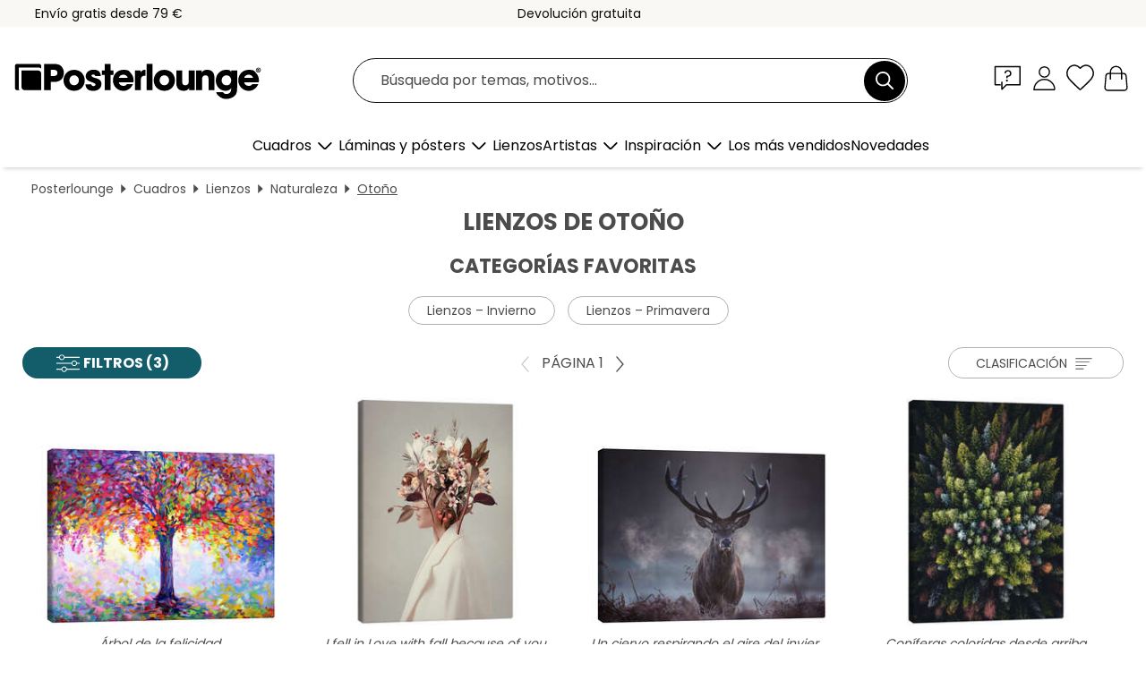

--- FILE ---
content_type: text/html; charset=utf-8
request_url: https://www.posterlounge.es/cuadros/lienzos/otono/
body_size: 33745
content:
<!DOCTYPE html>
<html lang="es-ES">
<head>
    <meta charset="UTF-8">
    <style>@media (min-width:768px) and (max-width:991px){.hidden-sm{display:none!important}}@media (min-width:992px) and (max-width:1249px){.hidden-md{display:none!important}}@media (min-width:1250px){.hidden-lg{display:none!important}}</style><noscript><style>.lazyload{display:none!important}noscript>img {display:block;max-width:100%;height:auto}.thumbnail noscript>img {margin-left:auto;margin-right: auto}</style></noscript>
    <link rel="preconnect" href="https://media.posterlounge.com"><link rel="preconnect" href="https://cdn.posterlounge.com">
    
    <link rel="preload" href="https://www.posterlounge.es/plugin/extern/bootstrap/fonts/glyphicons-halflings-regular.woff2" as="font" type="font/woff2" crossorigin="anonymous" /><link rel="preload" href="https://cdn.posterlounge.com/plugin/extern/bootstrap/js/includesFix.js" as="script" /><link rel="preload" href="https://www.posterlounge.es/plugin/extern/bootstrap/css/bootstrap.min.css" as="style" /><link rel="preload" href="https://cdn.posterlounge.com/plugin/extern/bootstrap/css/bootstrap-ms.css" as="style" /><link rel="preload" href="https://cdn.posterlounge.com/plugin/extern/bootstrap/js/bootstrap.min.js" as="script" /><link rel="preload" href="https://cdn.posterlounge.com/plugin/extern/bootstrapdialog/css/bootstrap-dialog.min.css" as="style" /><link rel="preload" href="https://cdn.posterlounge.com/plugin/extern/bootstrapdialog/js/bootstrap-dialog.min.js" as="script" /><link rel="preload" href="https://cdn.posterlounge.com/plugin/extern/lazysizes/css/custom-lazy-styles.min.css" as="style" /><link rel="preload" href="https://cdn.posterlounge.com/plugin/extern/flags/css/style.min.css" as="style" /><link rel="preload" href="https://www.posterlounge.es/css/5d2f15f95ccbe1269820a602a74783af.css" as="style" /><link rel="preload" href="https://www.posterlounge.es/controller/shop/main/webfonts.css?version=250916" as="style" />

    <title>Lienzos de otoño | Posterlounge.es</title>
    <meta name="description" content="✔ 100 días de devolución ✔ Envío rápido y seguro ✔ Marcos disponibles en tienda ¡Decora con lienzos de otoño de gran calidad!">
    <meta name="viewport" content="width=device-width, initial-scale=1">

    
        <meta name="robots" content="INDEX, FOLLOW, NOODP, NOYDIR">

                                                                        <link rel="canonical" href="https://www.posterlounge.es/cuadros/lienzos/otono/">
                                                                                
                    <link rel="alternate" hreflang="de-DE" href="https://www.posterlounge.de/wandbilder/leinwandbilder/herbst/">
                <link rel="alternate" hreflang="de-AT" href="https://www.posterlounge.at/wandbilder/leinwandbilder/herbst/">
                <link rel="alternate" hreflang="de-CH" href="https://www.posterlounge.ch/wandbilder/leinwandbilder/herbst/">
                <link rel="alternate" hreflang="en-GB" href="https://www.posterlounge.co.uk/wall-art/canvas-prints/autumn/">
                <link rel="alternate" hreflang="en-IE" href="https://www.posterlounge.ie/wall-art/canvas-prints/autumn/">
                <link rel="alternate" hreflang="fr-FR" href="https://www.posterlounge.fr/tableaux/tableaux-sur-toile/automne/">
                <link rel="alternate" hreflang="fr-BE" href="https://www.posterlounge.be/tableaux/tableaux-sur-toile/automne/">
                <link rel="alternate" hreflang="es-ES" href="https://www.posterlounge.es/cuadros/lienzos/otono/">
                <link rel="alternate" hreflang="it-IT" href="https://www.posterlounge.it/quadri/stampe-su-tela/autunno/">
                <link rel="alternate" hreflang="nl-NL" href="https://www.posterlounge.nl/wanddecoratie/canvas-prints/herfst/">
                <link rel="alternate" hreflang="pt-PT" href="https://www.posterlounge.pt/quadros/quadros-em-tela/outono/">
                <link rel="alternate" hreflang="da-DK" href="https://www.posterlounge.dk/vaegdekoration/laerredsbilleder/efteraar/">
                <link rel="alternate" hreflang="no-NO" href="https://www.posterlounge.no/veggbilder/lerretsbilder/host/">
                <link rel="alternate" hreflang="sv-SE" href="https://www.posterlounge.se/tavlor/canvastavlor/host/">
                <link rel="alternate" hreflang="fi-FI" href="https://www.posterlounge.fi/taulut/canvas-taulut/syksy/">
                <link rel="alternate" hreflang="pl-PL" href="https://www.posterlounge.pl/obrazy/obrazy-na-plotnie/jesien/">
                <link rel="alternate" hreflang="x-default" href="https://www.posterlounge.com/wall-art/canvas-prints/autumn/">
                
        <meta property="og:type" content="website">
    <meta property="og:url" content="https://www.posterlounge.es/cuadros/lienzos/otono/">
    <meta property="og:title" content="Lienzos de otoño | Posterlounge.es">
    <meta property="og:description" content="✔ 100 días de devolución ✔ Envío rápido y seguro ✔ Marcos disponibles en tienda ¡Decora con lienzos de otoño de gran calidad!">
        <meta property="og:image" content="https://media.posterlounge.com/img/products/750000/748292/748292_canvas_m.jpg">
    <meta name="thumbnail" content="https://media.posterlounge.com/img/products/750000/748292/748292_canvas_m.jpg">
        <meta property="og:image" content="https://media.posterlounge.com/img/products/750000/748211/748211_canvas_m.jpg">
    <meta name="thumbnail" content="https://media.posterlounge.com/img/products/750000/748211/748211_canvas_m.jpg">
        <meta property="og:image" content="https://media.posterlounge.com/img/products/680000/679710/679710_canvas_m.jpg">
    <meta name="thumbnail" content="https://media.posterlounge.com/img/products/680000/679710/679710_canvas_m.jpg">
        <meta property="og:image" content="https://media.posterlounge.com/img/products/720000/711889/711889_canvas_m.jpg">
    <meta name="thumbnail" content="https://media.posterlounge.com/img/products/720000/711889/711889_canvas_m.jpg">
        <meta property="og:image" content="https://media.posterlounge.com/img/products/710000/704153/704153_canvas_m.jpg">
    <meta name="thumbnail" content="https://media.posterlounge.com/img/products/710000/704153/704153_canvas_m.jpg">
        <meta property="og:image" content="https://media.posterlounge.com/img/products/790000/781635/781635_canvas_m.jpg">
    <meta name="thumbnail" content="https://media.posterlounge.com/img/products/790000/781635/781635_canvas_m.jpg">
        <meta property="og:image" content="https://media.posterlounge.com/img/products/730000/729736/729736_canvas_m.jpg">
    <meta name="thumbnail" content="https://media.posterlounge.com/img/products/730000/729736/729736_canvas_m.jpg">
        <meta property="og:image" content="https://media.posterlounge.com/img/products/630000/622648/622648_canvas_m.jpg">
    <meta name="thumbnail" content="https://media.posterlounge.com/img/products/630000/622648/622648_canvas_m.jpg">
        <meta property="og:image" content="https://media.posterlounge.com/img/products/770000/768680/768680_canvas_m.jpg">
    <meta name="thumbnail" content="https://media.posterlounge.com/img/products/770000/768680/768680_canvas_m.jpg">
    
    <meta name="verify-v1" content="jsXi8zb7H6gcVbAXgm12JAChcd/3kQ5ZV0vGluy355s=">
    <meta name="p:domain_verify" content="2e6c603011a49bb49e22d0da3c726e2c">
    <meta name="msvalidate.01" content="0BEB495C0C44DA08B94EFD62E15B0E16">

    <meta name="apple-mobile-web-app-title" content="Posterlounge">
    <meta name="application-name" content="Posterlounge">
    <link rel="shortcut icon" type="image/x-icon" href="https://cdn.posterlounge.com/controller/shop/main/img/logo-icon.ico">
    <link rel="icon" type="image/svg+xml" href="https://cdn.posterlounge.com/controller/shop/main/img/logo-icon.svg">
    <link rel="icon" type="image/png" href="https://cdn.posterlounge.com/controller/shop/main/img/logo-icon-256px.png">
    <link rel="apple-touch-icon" href="https://cdn.posterlounge.com/controller/shop/main/img/apple-touch-icon-precomposed.png"
          sizes="180x180">

    <script type="text/javascript" src="https://cdn.posterlounge.com/plugin/extern/bootstrap/js/includesFix.js"></script><link rel="stylesheet" href="https://www.posterlounge.es/plugin/extern/bootstrap/css/bootstrap.min.css" type="text/css" /><link rel="stylesheet" href="https://cdn.posterlounge.com/plugin/extern/bootstrap/css/bootstrap-ms.css" type="text/css" /><link rel="stylesheet" href="https://cdn.posterlounge.com/plugin/extern/bootstrapdialog/css/bootstrap-dialog.min.css" type="text/css" /><link rel="stylesheet" href="https://cdn.posterlounge.com/plugin/extern/lazysizes/css/custom-lazy-styles.min.css?version=240620" type="text/css"/><link rel="stylesheet" href="https://cdn.posterlounge.com/plugin/extern/flags/css/style.min.css" type="text/css" /><link rel="stylesheet" href="https://www.posterlounge.es/css/5d2f15f95ccbe1269820a602a74783af.css" type="text/css" /><link rel="stylesheet" href="https://www.posterlounge.es/controller/shop/main/webfonts.css?version=250916" type="text/css" />
    <script>
				
				function initGTM()
				{
					(function(w,d,s,l,i){w[l]=w[l]||[];w[l].push({'gtm.start':new Date().getTime(),event:'gtm.js'});var f=d.getElementsByTagName(s)[0],j=d.createElement(s),dl=l!='dataLayer'?'&l='+l:'';j.async=true;j.src='https://gtm.posterlounge.es/gtm.js?id='+i+dl;f.parentNode.insertBefore(j,f);})(window,document,'script','dataLayer','GTM-KCWWWHL');
				}

				function getClientLayer()
				{
					
					dataLayer.push({ "event": "view_item_list", "ecommerce": { "item_list_name": "Otoño", "currency": "EUR", "items": [{ "id": "748292", "name": "748292 - Árbol de la felicidad","brand": "Leon Devenice","quantity": 1, "price": "31.95", "currency": "EUR", "index": 1 },{ "id": "748211", "name": "748211 - I fell in Love with fall becau","brand": "Frank Moth","quantity": 1, "price": "31.95", "currency": "EUR", "index": 2 },{ "id": "679710", "name": "679710 - Un ciervo respirando el aire d","brand": "Alex Saberi","quantity": 1, "price": "31.95", "currency": "EUR", "index": 3 },{ "id": "711889", "name": "711889 - Coníferas coloridas desde arri","brand": "Lukas Saalfrank","quantity": 1, "price": "31.95", "currency": "EUR", "index": 4 },{ "id": "704153", "name": "704153 - Otoño en Oirase","brand": "Kawase Hasui","quantity": 1, "price": "20.95", "currency": "EUR", "index": 5 },{ "id": "781635", "name": "781635 - All the winters I bloomed for ","brand": "Frank Moth","quantity": 1, "price": "31.95", "currency": "EUR", "index": 6 },{ "id": "729736", "name": "729736 - Caminar en el parque","brand": "Olha Darchuk","quantity": 1, "price": "14.95", "currency": "EUR", "index": 7 },{ "id": "622648", "name": "622648 - Cuatro árboles","brand": "Egon Schiele","quantity": 1, "price": "31.95", "currency": "EUR", "index": 8 },{ "id": "768680", "name": "768680 - Reading session with cat in ye","brand": "Frank Daske","quantity": 1, "price": "31.95", "currency": "EUR", "index": 9 },{ "id": "623991", "name": "623991 - Alpes incandescentes en Watzma","brand": "Dieter Meyrl","quantity": 1, "price": "20.95", "currency": "EUR", "index": 10 },{ "id": "733501", "name": "733501 - The Harbinger of Autumn","brand": "Paul Klee","quantity": 1, "price": "31.95", "currency": "EUR", "index": 11 },{ "id": "681940", "name": "681940 - Ciervos en un bosque con niebl","brand": "Alex Saberi","quantity": 1, "price": "20.95", "currency": "EUR", "index": 12 },{ "id": "710967", "name": "710967 - Ramo de otoño","brand": "Tim O&#039;Toole","quantity": 1, "price": "15.95", "currency": "EUR", "index": 13 },{ "id": "695594", "name": "695594 - Las cuatro estaciones","brand": "Giuseppe Arcimboldo","quantity": 1, "price": "32.95", "currency": "EUR", "index": 14 },{ "id": "768913", "name": "768913 - October view from the window","brand": "DejaReve","quantity": 1, "price": "31.95", "currency": "EUR", "index": 15 },{ "id": "770927", "name": "770927 - L’Estaque (Three Trees, L’Esta","brand": "André Derain","quantity": 1, "price": "32.95", "currency": "EUR", "index": 16 },{ "id": "632704", "name": "632704 - Verano indio en Norteamérica","brand": "Jan Christopher Becke","quantity": 1, "price": "31.95", "currency": "EUR", "index": 17 },{ "id": "383808", "name": "383808 - Sol de otoño y árboles","brand": "Egon Schiele","quantity": 1, "price": "14.95", "currency": "EUR", "index": 18 },{ "id": "738487", "name": "738487 - Seasons","brand": "Mascha Greune","quantity": 1, "price": "31.95", "currency": "EUR", "index": 19 },{ "id": "758102", "name": "758102 - Cat in a Hibiscus Field","brand": "syntetyc","quantity": 1, "price": "20.95", "currency": "EUR", "index": 20 },{ "id": "738823", "name": "738823 - Autumn","brand": "Helmer Osslund","quantity": 1, "price": "25.95", "currency": "EUR", "index": 21 },{ "id": "372461", "name": "372461 - Otoño","brand": "Falko Follert","quantity": 1, "price": "20.95", "currency": "EUR", "index": 22 },{ "id": "779699", "name": "779699 - Colours Of The Fall","brand": "Elena Zolotnitsky","quantity": 1, "price": "15.95", "currency": "EUR", "index": 23 },{ "id": "623080", "name": "623080 - Ramitas fucsias","brand": "Egon Schiele","quantity": 1, "price": "32.95", "currency": "EUR", "index": 24 },{ "id": "589019", "name": "589019 - Vista de otoño","brand": "Timothy Easton","quantity": 1, "price": "32.95", "currency": "EUR", "index": 25 },{ "id": "750229", "name": "750229 - Un bosque en otoño","brand": "treechild","quantity": 1, "price": "20.95", "currency": "EUR", "index": 26 },{ "id": "766429", "name": "766429 - Pumpkin Spice Latte, USA 2003","brand": "TAlex","quantity": 1, "price": "31.95", "currency": "EUR", "index": 27 },{ "id": "743727", "name": "743727 - Farm near Duivendrecht, ca. 19","brand": "Piet Mondrian","quantity": 1, "price": "32.95", "currency": "EUR", "index": 28 },{ "id": "779141", "name": "779141 - Autumn love","brand": "Mila Marquis","quantity": 1, "price": "14.95", "currency": "EUR", "index": 29 },{ "id": "743277", "name": "743277 - The Seasons, Autumn","brand": "Alfons Mucha","quantity": 1, "price": "31.95", "currency": "EUR", "index": 30 },{ "id": "703487", "name": "703487 - Bosque de abedul en otoño","brand": "Posterlounge","quantity": 1, "price": "33.95", "currency": "EUR", "index": 31 },{ "id": "748351", "name": "748351 - Mushrooms, 1923","brand": "Adolphe Millot","quantity": 1, "price": "32.95", "currency": "EUR", "index": 32 },{ "id": "758818", "name": "758818 - Ghosts in Forest with Pumpkins","brand": "Olga Telnova","quantity": 1, "price": "31.95", "currency": "EUR", "index": 33 },{ "id": "775632", "name": "775632 - Whimsical Mushroom Library","brand": "Urchin Bay","quantity": 1, "price": "32.95", "currency": "EUR", "index": 34 },{ "id": "592920", "name": "592920 - autumn","brand": "Atteloi","quantity": 1, "price": "20.95", "currency": "EUR", "index": 35 },{ "id": "603507", "name": "603507 - Otoño","brand": "Giuseppe Arcimboldo","quantity": 1, "price": "32.95", "currency": "EUR", "index": 36 },{ "id": "750098", "name": "750098 - Lady with Umbrella and Kitten","brand": "Justyna Kopania","quantity": 1, "price": "32.95", "currency": "EUR", "index": 37 },{ "id": "744982", "name": "744982 - Flowers of Spring and Autumn","brand": "Ogata Korin","quantity": 1, "price": "25.95", "currency": "EUR", "index": 38 },{ "id": "696991", "name": "696991 - Jardín japonés","brand": "Art Couture","quantity": 1, "price": "32.95", "currency": "EUR", "index": 39 },{ "id": "723025", "name": "723025 - Las cuatro estaciones I","brand": "Alfons Mucha","quantity": 1, "price": "21.95", "currency": "EUR", "index": 40 },{ "id": "760867", "name": "760867 - Fantastic Fox in The Autumn Fo","brand": "Olga Telnova","quantity": 1, "price": "31.95", "currency": "EUR", "index": 41 },{ "id": "681756", "name": "681756 - Ciervo en el atardecer de otoñ","brand": "Alex Saberi","quantity": 1, "price": "20.95", "currency": "EUR", "index": 42 },{ "id": "738447", "name": "738447 - Las cuatro estaciones II","brand": "Alfons Mucha","quantity": 1, "price": "20.95", "currency": "EUR", "index": 43 },{ "id": "739992", "name": "739992 - Seiser Alm before sunrise II","brand": "Martin Podt","quantity": 1, "price": "20.95", "currency": "EUR", "index": 44 },{ "id": "748020", "name": "748020 - Colorful tree of Life III","brand": "Leon Devenice","quantity": 1, "price": "31.95", "currency": "EUR", "index": 45 },{ "id": "752154", "name": "752154 - Infinite Moments Infinite Autu","brand": "Frank Moth","quantity": 1, "price": "31.95", "currency": "EUR", "index": 46 },{ "id": "683305", "name": "683305 - álamos otoño, Eragny","brand": "Camille Pissarro","quantity": 1, "price": "31.95", "currency": "EUR", "index": 47 },{ "id": "720935", "name": "720935 - Las cuatro estaciones - Otoño ","brand": "Alfons Mucha","quantity": 1, "price": "28.95", "currency": "EUR", "index": 48 },{ "id": "755645", "name": "755645 - Terracotta and Leaves","brand": "Lisa Audit","quantity": 1, "price": "20.95", "currency": "EUR", "index": 49 },{ "id": "733944", "name": "733944 - La gran calma","brand": "Tordis Kayma","quantity": 1, "price": "31.95", "currency": "EUR", "index": 50 },{ "id": "748019", "name": "748019 - Tree of Serenity","brand": "Leon Devenice","quantity": 1, "price": "31.95", "currency": "EUR", "index": 51 },{ "id": "696380", "name": "696380 - Bosque de otoño","brand": "Art Couture","quantity": 1, "price": "32.95", "currency": "EUR", "index": 52 },{ "id": "490824", "name": "490824 - Sol de otoño I","brand": "Eugen Stross","quantity": 1, "price": "31.95", "currency": "EUR", "index": 53 },{ "id": "760684", "name": "760684 - Fly Agaric in Deep Forest","brand": "Olga Telnova","quantity": 1, "price": "31.95", "currency": "EUR", "index": 54 },{ "id": "615456", "name": "615456 - Por la tarde en el bosque","brand": "Posterlounge","quantity": 1, "price": "20.95", "currency": "EUR", "index": 55 },{ "id": "615401", "name": "615401 - Abedules en verano","brand": "Posterlounge","quantity": 1, "price": "20.95", "currency": "EUR", "index": 56 },{ "id": "310305", "name": "310305 - Rosas","brand": "Pierre-Auguste Renoir","quantity": 1, "price": "21.95", "currency": "EUR", "index": 57 },{ "id": "741293", "name": "741293 - Cycling in the golden autumn","brand": "Ashvin Harrison","quantity": 1, "price": "32.95", "currency": "EUR", "index": 58 },{ "id": "739359", "name": "739359 - Eiger, Mönch and Jungfrau on a","brand": "Marcel Gross","quantity": 1, "price": "21.95", "currency": "EUR", "index": 59 },{ "id": "747235", "name": "747235 - Misty Mountains","brand": "SpaceFrog Designs","quantity": 1, "price": "14.95", "currency": "EUR", "index": 60 }] }, "pin" : { "items": [{"product_id":"748292","product_price":"31.95","product_category":"Otoño"},{"product_id":"748211","product_price":"31.95","product_category":"Otoño"},{"product_id":"679710","product_price":"31.95","product_category":"Otoño"},{"product_id":"711889","product_price":"31.95","product_category":"Otoño"},{"product_id":"704153","product_price":"20.95","product_category":"Otoño"},{"product_id":"781635","product_price":"31.95","product_category":"Otoño"},{"product_id":"729736","product_price":"14.95","product_category":"Otoño"},{"product_id":"622648","product_price":"31.95","product_category":"Otoño"},{"product_id":"768680","product_price":"31.95","product_category":"Otoño"},{"product_id":"623991","product_price":"20.95","product_category":"Otoño"},{"product_id":"733501","product_price":"31.95","product_category":"Otoño"},{"product_id":"681940","product_price":"20.95","product_category":"Otoño"},{"product_id":"710967","product_price":"15.95","product_category":"Otoño"},{"product_id":"695594","product_price":"32.95","product_category":"Otoño"},{"product_id":"768913","product_price":"31.95","product_category":"Otoño"},{"product_id":"770927","product_price":"32.95","product_category":"Otoño"},{"product_id":"632704","product_price":"31.95","product_category":"Otoño"},{"product_id":"383808","product_price":"14.95","product_category":"Otoño"},{"product_id":"738487","product_price":"31.95","product_category":"Otoño"},{"product_id":"758102","product_price":"20.95","product_category":"Otoño"},{"product_id":"738823","product_price":"25.95","product_category":"Otoño"},{"product_id":"372461","product_price":"20.95","product_category":"Otoño"},{"product_id":"779699","product_price":"15.95","product_category":"Otoño"},{"product_id":"623080","product_price":"32.95","product_category":"Otoño"},{"product_id":"589019","product_price":"32.95","product_category":"Otoño"},{"product_id":"750229","product_price":"20.95","product_category":"Otoño"},{"product_id":"766429","product_price":"31.95","product_category":"Otoño"},{"product_id":"743727","product_price":"32.95","product_category":"Otoño"},{"product_id":"779141","product_price":"14.95","product_category":"Otoño"},{"product_id":"743277","product_price":"31.95","product_category":"Otoño"},{"product_id":"703487","product_price":"33.95","product_category":"Otoño"},{"product_id":"748351","product_price":"32.95","product_category":"Otoño"}] }, "meta" : { "item": { "id" : [748292,748211,679710,711889,704153,781635,729736,622648,768680,623991,733501,681940,710967,695594,768913,770927,632704,383808,738487,758102,738823,372461,779699,623080,589019,750229,766429,743727,779141,743277,703487,748351,758818,775632,592920,603507,750098,744982,696991,723025,760867,681756,738447,739992,748020,752154,683305,720935,755645,733944,748019,696380,490824,760684,615456,615401,310305,741293,739359,747235], "name": "Otoño" } }, "algolia" : { "afterSearch": 1, "userToken": "a6f53232a6fcbca72d9e0db0f40bc9e2", "userTokenAuth": "", "index": "Posterlounge_es", "queryId": "7211fd44d6a561627560640eef129bd4", "items": ["748292","748211","679710","711889","704153","781635","729736","622648","768680","623991","733501","681940","710967","695594","768913","770927","632704","383808","738487","758102","738823","372461","779699","623080","589019","750229","766429","743727","779141","743277","703487","748351","758818","775632","592920","603507","750098","744982","696991","723025","760867","681756","738447","739992","748020","752154","683305","720935","755645","733944","748019","696380","490824","760684","615456","615401","310305","741293","739359","747235"] } });
					dataLayer.push({ecommerce: undefined, pin: undefined, meta: undefined, algolia: undefined, search_term: undefined, klaviyo: undefined});
				}
				
				function getServerLayer()
				{
					$(document).ajaxComplete(function (event, xhr, settings)
					{
					    var call = true;
					    if(typeof settings.url !== 'undefined')
					    {
					        if(settings.url.indexOf('noGTM=1') > 0)
					        {
					            call = false;
					        }
					    }
					    
					    if(call)
					    {
                            $.ajax({
                                type: 'POST',
                                url: 'https://www.posterlounge.es/plugin/extern/googletagmanager/ajax/get.php',
                                dataType: 'json',
                                global: false,
                                success: function (request)
                                {
                                    if(request != null)
                                    {
                                        if(request.status)
                                        {
                                            if(request.results.jsObjects !== 'undefined')
                                            {
                                                for(x=0;x<request.results.jsObjects.length;x++)
                                                {
                                                    dataLayer.push(JSON.parse(request.results.jsObjects[x]));
                                                }
                                            }
                                        }
                                    }
                                }
                            });
                        }
					});
				}
			
				function initGTMClientId()
				{
					$.ajax({
						type: 'POST',
						url: 'https://www.posterlounge.es/plugin/extern/googletagmanager/ajax/id.php',
						dataType: 'json',
						global: false,
						success: function (request)
						{
							if(request != null)
							{
								if(request.status)
								{
									if(request.results.id !== 'undefined')
									{
										initGTM();
										
										dataLayer.push({
											'event':		'client_id',
											'client_id':	request.results.id,
											'em_hash':	    request.results.em,
											'portal_id':	request.results.portal,
											'environment':  'production',
											'section' :     'list_view',
											'ip_override':  request.results.ip,
											'user_agent':   request.results.ua,
											'test_dim1':    request.results.test_dim1,
											'test_dim2':    request.results.test_dim2,
											'test_dim3':    request.results.test_dim3,
											'test_algolia': request.results.test_algolia
										});
										
										getClientLayer();
										getServerLayer();
									}
								}
							}
						}
					});
				}
			</script><script>
			
			function getInfos(e,o)
			{   
				var cm = __cmp('getCMPData');
				var analytics = 0;
				if(cm.gdprApplies !== true || cm.vendorConsents.s26 === true)
				{
					analytics = 1;
				}
				
				$.ajax({
					type: 'POST',
					url: 'https://www.posterlounge.es/plugin/shop/cookiebanner/ajax/state.php',
					dataType: 'json',
					global: false,
					data:{
					  analytics: analytics
					}
				});
				
				if (typeof initGTMClientId == 'function') { 
					initGTMClientId();
				}
			}
		  
			document.addEventListener('DOMContentLoaded', function() 
			{
                let cmp = __cmp('getCMPData');
                if(typeof cmp === 'object' && cmp.cmpDataObject) {
                    getInfos(null, null);
                } else {
                    __cmp('addEventListener',['consent',getInfos,false],null);
                }
				
			});
		</script>

        
    <script type="application/ld+json">
        {
            "@context": "https://schema.org",
            "@type": "WebSite",
            "url": "https://www.posterlounge.es",
            "potentialAction": {
                "@type": "SearchAction",
                "target": "https://www.posterlounge.es/busqueda.html?action=search&query={search_term_string}",
                "query-input": "required name=search_term_string"
            }
        }
    </script>
    
    
    
    <script type="application/ld+json">
        {
            "@context": "https://schema.org",
            "@type": "Organization",
            "name": "Posterlounge",
            "url": "https://www.posterlounge.es",
            "logo": "https://www.posterlounge.es/controller/shop/main/img/posterlounge-logo.svg",
            "sameAs": [
                "https://www.facebook.com/posterlounge",
                "https://www.pinterest.com/posterlounge/",
                "https://instagram.com/posterlounge/"
            ],
            "contactPoint": [
                {
                    "@type": "ContactPoint",
                    "telephone": "+49-341-33975900",
                    "contactType": "customer service"
                }
            ]
        }
    </script>
    
</head>

<body data-role="page" id="main" data-posterlounge-instant-intensity="500">
<noscript><iframe src="https://gtm.posterlounge.es/ns.html?id=GTM-KCWWWHL" height="0" width="0" style="display:none;visibility:hidden"></iframe></noscript><script>if(!"gdprAppliesGlobally" in window){window.gdprAppliesGlobally=true}if(!("cmp_id" in window)||window.cmp_id<1){window.cmp_id=0}if(!("cmp_cdid" in window)){window.cmp_cdid="6675b349d8dc"}if(!("cmp_params" in window)){window.cmp_params=""}if(!("cmp_host" in window)){window.cmp_host="b.delivery.consentmanager.net"}if(!("cmp_cdn" in window)){window.cmp_cdn="cdn.consentmanager.net"}if(!("cmp_proto" in window)){window.cmp_proto="https:"}if(!("cmp_codesrc" in window)){window.cmp_codesrc="1"}window.cmp_getsupportedLangs=function(){var b=["DE","EN","FR","IT","NO","DA","FI","ES","PT","RO","BG","ET","EL","GA","HR","LV","LT","MT","NL","PL","SV","SK","SL","CS","HU","RU","SR","ZH","TR","UK","AR","BS"];if("cmp_customlanguages" in window){for(var a=0;a<window.cmp_customlanguages.length;a++){b.push(window.cmp_customlanguages[a].l.toUpperCase())}}return b};window.cmp_getRTLLangs=function(){var a=["AR"];if("cmp_customlanguages" in window){for(var b=0;b<window.cmp_customlanguages.length;b++){if("r" in window.cmp_customlanguages[b]&&window.cmp_customlanguages[b].r){a.push(window.cmp_customlanguages[b].l)}}}return a};window.cmp_getlang=function(j){if(typeof(j)!="boolean"){j=true}if(j&&typeof(cmp_getlang.usedlang)=="string"&&cmp_getlang.usedlang!==""){return cmp_getlang.usedlang}var g=window.cmp_getsupportedLangs();var c=[];var f=location.hash;var e=location.search;var a="languages" in navigator?navigator.languages:[];if(f.indexOf("cmplang=")!=-1){c.push(f.substr(f.indexOf("cmplang=")+8,2).toUpperCase())}else{if(e.indexOf("cmplang=")!=-1){c.push(e.substr(e.indexOf("cmplang=")+8,2).toUpperCase())}else{if("cmp_setlang" in window&&window.cmp_setlang!=""){c.push(window.cmp_setlang.toUpperCase())}else{if(a.length>0){for(var d=0;d<a.length;d++){c.push(a[d])}}}}}if("language" in navigator){c.push(navigator.language)}if("userLanguage" in navigator){c.push(navigator.userLanguage)}var h="";for(var d=0;d<c.length;d++){var b=c[d].toUpperCase();if(g.indexOf(b)!=-1){h=b;break}if(b.indexOf("-")!=-1){b=b.substr(0,2)}if(g.indexOf(b)!=-1){h=b;break}}if(h==""&&typeof(cmp_getlang.defaultlang)=="string"&&cmp_getlang.defaultlang!==""){return cmp_getlang.defaultlang}else{if(h==""){h="EN"}}h=h.toUpperCase();return h};(function(){var u=document;var v=u.getElementsByTagName;var h=window;var o="";var b="_en";if("cmp_getlang" in h){o=h.cmp_getlang().toLowerCase();if("cmp_customlanguages" in h){for(var q=0;q<h.cmp_customlanguages.length;q++){if(h.cmp_customlanguages[q].l.toUpperCase()==o.toUpperCase()){o="en";break}}}b="_"+o}function x(i,e){var w="";i+="=";var s=i.length;var d=location;if(d.hash.indexOf(i)!=-1){w=d.hash.substr(d.hash.indexOf(i)+s,9999)}else{if(d.search.indexOf(i)!=-1){w=d.search.substr(d.search.indexOf(i)+s,9999)}else{return e}}if(w.indexOf("&")!=-1){w=w.substr(0,w.indexOf("&"))}return w}var k=("cmp_proto" in h)?h.cmp_proto:"https:";if(k!="http:"&&k!="https:"){k="https:"}var g=("cmp_ref" in h)?h.cmp_ref:location.href;var j=u.createElement("script");j.setAttribute("data-cmp-ab","1");var c=x("cmpdesign","cmp_design" in h?h.cmp_design:"");var f=x("cmpregulationkey","cmp_regulationkey" in h?h.cmp_regulationkey:"");var r=x("cmpgppkey","cmp_gppkey" in h?h.cmp_gppkey:"");var n=x("cmpatt","cmp_att" in h?h.cmp_att:"");j.src=k+"//"+h.cmp_host+"/delivery/cmp.php?"+("cmp_id" in h&&h.cmp_id>0?"id="+h.cmp_id:"")+("cmp_cdid" in h?"&cdid="+h.cmp_cdid:"")+"&h="+encodeURIComponent(g)+(c!=""?"&cmpdesign="+encodeURIComponent(c):"")+(f!=""?"&cmpregulationkey="+encodeURIComponent(f):"")+(r!=""?"&cmpgppkey="+encodeURIComponent(r):"")+(n!=""?"&cmpatt="+encodeURIComponent(n):"")+("cmp_params" in h?"&"+h.cmp_params:"")+(u.cookie.length>0?"&__cmpfcc=1":"")+"&l="+o.toLowerCase()+"&o="+(new Date()).getTime();j.type="text/javascript";j.async=true;if(u.currentScript&&u.currentScript.parentElement){u.currentScript.parentElement.appendChild(j)}else{if(u.body){u.body.appendChild(j)}else{var t=v("body");if(t.length==0){t=v("div")}if(t.length==0){t=v("span")}if(t.length==0){t=v("ins")}if(t.length==0){t=v("script")}if(t.length==0){t=v("head")}if(t.length>0){t[0].appendChild(j)}}}var m="js";var p=x("cmpdebugunminimized","cmpdebugunminimized" in h?h.cmpdebugunminimized:0)>0?"":".min";var a=x("cmpdebugcoverage","cmp_debugcoverage" in h?h.cmp_debugcoverage:"");if(a=="1"){m="instrumented";p=""}var j=u.createElement("script");j.src=k+"//"+h.cmp_cdn+"/delivery/"+m+"/cmp"+b+p+".js";j.type="text/javascript";j.setAttribute("data-cmp-ab","1");j.async=true;if(u.currentScript&&u.currentScript.parentElement){u.currentScript.parentElement.appendChild(j)}else{if(u.body){u.body.appendChild(j)}else{var t=v("body");if(t.length==0){t=v("div")}if(t.length==0){t=v("span")}if(t.length==0){t=v("ins")}if(t.length==0){t=v("script")}if(t.length==0){t=v("head")}if(t.length>0){t[0].appendChild(j)}}}})();window.cmp_addFrame=function(b){if(!window.frames[b]){if(document.body){var a=document.createElement("iframe");a.style.cssText="display:none";if("cmp_cdn" in window&&"cmp_ultrablocking" in window&&window.cmp_ultrablocking>0){a.src="//"+window.cmp_cdn+"/delivery/empty.html"}a.name=b;a.setAttribute("title","Intentionally hidden, please ignore");a.setAttribute("role","none");a.setAttribute("tabindex","-1");document.body.appendChild(a)}else{window.setTimeout(window.cmp_addFrame,10,b)}}};window.cmp_rc=function(h){var b=document.cookie;var f="";var d=0;while(b!=""&&d<100){d++;while(b.substr(0,1)==" "){b=b.substr(1,b.length)}var g=b.substring(0,b.indexOf("="));if(b.indexOf(";")!=-1){var c=b.substring(b.indexOf("=")+1,b.indexOf(";"))}else{var c=b.substr(b.indexOf("=")+1,b.length)}if(h==g){f=c}var e=b.indexOf(";")+1;if(e==0){e=b.length}b=b.substring(e,b.length)}return(f)};window.cmp_stub=function(){var a=arguments;__cmp.a=__cmp.a||[];if(!a.length){return __cmp.a}else{if(a[0]==="ping"){if(a[1]===2){a[2]({gdprApplies:gdprAppliesGlobally,cmpLoaded:false,cmpStatus:"stub",displayStatus:"hidden",apiVersion:"2.2",cmpId:31},true)}else{a[2](false,true)}}else{if(a[0]==="getUSPData"){a[2]({version:1,uspString:window.cmp_rc("")},true)}else{if(a[0]==="getTCData"){__cmp.a.push([].slice.apply(a))}else{if(a[0]==="addEventListener"||a[0]==="removeEventListener"){__cmp.a.push([].slice.apply(a))}else{if(a.length==4&&a[3]===false){a[2]({},false)}else{__cmp.a.push([].slice.apply(a))}}}}}}};window.cmp_gpp_ping=function(){return{gppVersion:"1.0",cmpStatus:"stub",cmpDisplayStatus:"hidden",supportedAPIs:["tcfca","usnat","usca","usva","usco","usut","usct"],cmpId:31}};window.cmp_gppstub=function(){var a=arguments;__gpp.q=__gpp.q||[];if(!a.length){return __gpp.q}var g=a[0];var f=a.length>1?a[1]:null;var e=a.length>2?a[2]:null;if(g==="ping"){return window.cmp_gpp_ping()}else{if(g==="addEventListener"){__gpp.e=__gpp.e||[];if(!("lastId" in __gpp)){__gpp.lastId=0}__gpp.lastId++;var c=__gpp.lastId;__gpp.e.push({id:c,callback:f});return{eventName:"listenerRegistered",listenerId:c,data:true,pingData:window.cmp_gpp_ping()}}else{if(g==="removeEventListener"){var h=false;__gpp.e=__gpp.e||[];for(var d=0;d<__gpp.e.length;d++){if(__gpp.e[d].id==e){__gpp.e[d].splice(d,1);h=true;break}}return{eventName:"listenerRemoved",listenerId:e,data:h,pingData:window.cmp_gpp_ping()}}else{if(g==="getGPPData"){return{sectionId:3,gppVersion:1,sectionList:[],applicableSections:[0],gppString:"",pingData:window.cmp_gpp_ping()}}else{if(g==="hasSection"||g==="getSection"||g==="getField"){return null}else{__gpp.q.push([].slice.apply(a))}}}}}};window.cmp_msghandler=function(d){var a=typeof d.data==="string";try{var c=a?JSON.parse(d.data):d.data}catch(f){var c=null}if(typeof(c)==="object"&&c!==null&&"__cmpCall" in c){var b=c.__cmpCall;window.__cmp(b.command,b.parameter,function(h,g){var e={__cmpReturn:{returnValue:h,success:g,callId:b.callId}};d.source.postMessage(a?JSON.stringify(e):e,"*")})}if(typeof(c)==="object"&&c!==null&&"__uspapiCall" in c){var b=c.__uspapiCall;window.__uspapi(b.command,b.version,function(h,g){var e={__uspapiReturn:{returnValue:h,success:g,callId:b.callId}};d.source.postMessage(a?JSON.stringify(e):e,"*")})}if(typeof(c)==="object"&&c!==null&&"__tcfapiCall" in c){var b=c.__tcfapiCall;window.__tcfapi(b.command,b.version,function(h,g){var e={__tcfapiReturn:{returnValue:h,success:g,callId:b.callId}};d.source.postMessage(a?JSON.stringify(e):e,"*")},b.parameter)}if(typeof(c)==="object"&&c!==null&&"__gppCall" in c){var b=c.__gppCall;window.__gpp(b.command,function(h,g){var e={__gppReturn:{returnValue:h,success:g,callId:b.callId}};d.source.postMessage(a?JSON.stringify(e):e,"*")},"parameter" in b?b.parameter:null,"version" in b?b.version:1)}};window.cmp_setStub=function(a){if(!(a in window)||(typeof(window[a])!=="function"&&typeof(window[a])!=="object"&&(typeof(window[a])==="undefined"||window[a]!==null))){window[a]=window.cmp_stub;window[a].msgHandler=window.cmp_msghandler;window.addEventListener("message",window.cmp_msghandler,false)}};window.cmp_setGppStub=function(a){if(!(a in window)||(typeof(window[a])!=="function"&&typeof(window[a])!=="object"&&(typeof(window[a])==="undefined"||window[a]!==null))){window[a]=window.cmp_gppstub;window[a].msgHandler=window.cmp_msghandler;window.addEventListener("message",window.cmp_msghandler,false)}};window.cmp_addFrame("__cmpLocator");if(!("cmp_disableusp" in window)||!window.cmp_disableusp){window.cmp_addFrame("__uspapiLocator")}if(!("cmp_disabletcf" in window)||!window.cmp_disabletcf){window.cmp_addFrame("__tcfapiLocator")}if(!("cmp_disablegpp" in window)||!window.cmp_disablegpp){window.cmp_addFrame("__gppLocator")}window.cmp_setStub("__cmp");if(!("cmp_disabletcf" in window)||!window.cmp_disabletcf){window.cmp_setStub("__tcfapi")}if(!("cmp_disableusp" in window)||!window.cmp_disableusp){window.cmp_setStub("__uspapi")}if(!("cmp_disablegpp" in window)||!window.cmp_disablegpp){window.cmp_setGppStub("__gpp")};</script>
<div id="side-nav" class="side-nav">
    <!-- Mobile Nav, die den Content nach rechts verschiebt -->
    <div class="mobile-nav-left">
        <div class="mobile-nav-top">
            <div id="close-tab">Cerrar<span></span></div>
            <div id="side-nav-pageNavLogo">
                <a href="https://www.posterlounge.es" title="Pósters y cuadros en Posterlounge">&nbsp;</a>
            </div>
            <div id="mn-searchWrapper" class="search-wrapper">
                <form action="https://www.posterlounge.es/busqueda.html" accept-charset="UTF-8" method="get" name="search" class="pos-rel searchFieldGroup">
                    <input name="action" type="hidden" value="search"/>
                    <div class="input-group">
                        <input
                                name="s_query"
                                id="mn-mainSearchInput"
                                type="text"
                                autocomplete="off"
                                placeholder="Búsqueda por temas, motivos..."
                                value=""
                                maxlength="250"
                                class="searchField"
                                aria-label="Campo de búsqueda"
                        />
                        <div class="input-group-btn mega-menu-search-background">
                            <button type="button" class="btn mega-menu-searchBtn" aria-label="Buscar">&nbsp;</button>
                        </div>
                        <button type="button" class="btn searchClearBtnHeader"></button>
                    </div>
                </form>
            </div>
        </div>
        <nav>
            <div id="mobileNavbar">
                <ul class="nav navbar-nav">
                                                            <li class="has-children">
                                                <span class="nav-headline" role="button" tabindex="0" aria-expanded="false" aria-controls="subchildren-wallart">
                            Cuadros
                            <span class="nav-toggle-btn arrow"></span>
                        </span>
                        <ul class="nav-children" id="subchildren-wallart">
                                                        <li>
                                <a class="nav-headline discoverAll" href="https://www.posterlounge.es/cuadros/" title="Descubrir todo">
                                    <span>Descubrir todo</span>
                                </a>
                            </li>
                                                                                                                <li class="nav-subheadline has-children">
                                <span class="nav-headline" role="button" tabindex="0" aria-expanded="false" aria-controls="children-top_products">Productos
                                    <span class="nav-toggle-btn plus"></span>
                                </span>
                                <ul class="nav-children" id="children-top_products">
                                                                        <li>
                                        <a href="https://www.posterlounge.es/cuadros/posters/" title="Láminas y pósters">
                                            <span>Pósters</span>
                                        </a>
                                    </li>
                                                                        <li>
                                        <a href="https://www.posterlounge.es/cuadros/lienzos/" title="Lienzos">
                                            <span>Lienzos</span>
                                        </a>
                                    </li>
                                                                        <li>
                                        <a href="https://www.posterlounge.es/cuadros/cuadros-de-aluminio/" title="Cuadros de aluminio">
                                            <span>Cuadros de aluminio</span>
                                        </a>
                                    </li>
                                                                        <li>
                                        <a href="https://www.posterlounge.es/cuadros/cuadros-de-metacrilato/" title="Cuadros de metacrilato">
                                            <span>Cuadros de metacrilato</span>
                                        </a>
                                    </li>
                                                                        <li>
                                        <a href="https://www.posterlounge.es/cuadros/cuadros-de-madera/" title="Cuadros de madera">
                                            <span>Cuadros de madera</span>
                                        </a>
                                    </li>
                                                                        <li>
                                        <a href="https://www.posterlounge.es/cuadros/cuadros-de-plexi-alu/" title="Cuadros de plexi-alu">
                                            <span>Cuadros de plexi-alu</span>
                                        </a>
                                    </li>
                                                                        <li>
                                        <a href="https://www.posterlounge.es/cuadros/impresiones-de-arte/" title="Impresiones de arte">
                                            <span>Impresiones de arte</span>
                                        </a>
                                    </li>
                                                                        <li>
                                        <a href="https://www.posterlounge.es/cuadros/cuadros-de-pvc/" title="Cuadros de PVC">
                                            <span>Cuadros de PVC</span>
                                        </a>
                                    </li>
                                                                        <li>
                                        <a href="https://www.posterlounge.es/cuadros/vinilos-para-la-pared/" title="Vinilos para la pared">
                                            <span>Vinilos para la pared</span>
                                        </a>
                                    </li>
                                                                        <li>
                                        <a href="https://www.posterlounge.es/cuadros/paneles-magneticos/" title="Paneles magnéticos">
                                            <span>Paneles magnéticos</span>
                                        </a>
                                    </li>
                                                                        <li>
                                        <a href="https://www.posterlounge.es/cuadros/vinilos-para-puertas/" title="Vinilos para puertas">
                                            <span>Vinilos para puertas</span>
                                        </a>
                                    </li>
                                                                        <li>
                                        <a href="https://www.posterlounge.es/cuadros/posters-para-puertas/" title="Pósters para puertas">
                                            <span>Pósters para puertas</span>
                                        </a>
                                    </li>
                                                                        <li>
                                        <a href="https://www.posterlounge.es/cuadros/laminas-para-colorear/" title="Láminas para colorear">
                                            <span>Láminas para colorear</span>
                                        </a>
                                    </li>
                                                                        <li>
                                        <a href="https://www.posterlounge.es/cuadros/tarjetas-regalo/" title="Tarjetas regalo">
                                            <span>Tarjetas regalo</span>
                                        </a>
                                    </li>
                                                                        <li>
                                        <a href="https://www.posterlounge.es/cuadros/calendarios-de-pared/" title="Calendarios de pared">
                                            <span>Calendarios de pared</span>
                                        </a>
                                    </li>
                                                                    </ul>
                            </li>
                                                                                                                <li class="nav-subheadline has-children">
                                <span class="nav-headline" role="button" tabindex="0" aria-expanded="false" aria-controls="children-popular_art_styles">Estilos populares
                                    <span class="nav-toggle-btn plus"></span>
                                </span>
                                <ul class="nav-children" id="children-popular_art_styles">
                                                                        <li>
                                        <a href="https://www.posterlounge.es/cuadros/fovismo/" title="Fovismo">
                                            <span>Fovismo</span>
                                        </a>
                                    </li>
                                                                        <li>
                                        <a href="https://www.posterlounge.es/cuadros/posters/impresionismo/" title="Impresionismo">
                                            <span>Impresionismo</span>
                                        </a>
                                    </li>
                                                                        <li>
                                        <a href="https://www.posterlounge.es/cuadros/arte-abstracto/" title="Arte abstracto">
                                            <span>Arte abstracto</span>
                                        </a>
                                    </li>
                                                                        <li>
                                        <a href="https://www.posterlounge.es/cuadros/arte-asiatico/" title="Arte asiático">
                                            <span>Arte asiático</span>
                                        </a>
                                    </li>
                                                                        <li>
                                        <a href="https://www.posterlounge.es/cuadros/pintura-con-acuarela/" title="Pintura de acuarela">
                                            <span>Pintura de acuarela</span>
                                        </a>
                                    </li>
                                                                        <li>
                                        <a href="https://www.posterlounge.es/cuadros/mash-up-art/" title="Mash Up Art">
                                            <span>Mash Up Art</span>
                                        </a>
                                    </li>
                                                                        <li>
                                        <a href="https://www.posterlounge.es/cuadros/surrealismo/" title="Surrealismo">
                                            <span>Surrealismo</span>
                                        </a>
                                    </li>
                                                                        <li>
                                        <a href="https://www.posterlounge.es/cuadros/bauhaus/" title="Bauhaus">
                                            <span>Bauhaus</span>
                                        </a>
                                    </li>
                                                                        <li>
                                        <a href="https://www.posterlounge.es/cuadros/arte-digital/" title="Arte digital">
                                            <span>Arte digital</span>
                                        </a>
                                    </li>
                                                                        <li>
                                        <a href="https://www.posterlounge.es/cuadros/fotografia/" title="Fotografía">
                                            <span>Fotografía</span>
                                        </a>
                                    </li>
                                                                        <li>
                                        <a href="https://www.posterlounge.es/cuadros/dibujos-y-bocetos/" title="Dibujos y bocetos">
                                            <span>Dibujos y bocetos</span>
                                        </a>
                                    </li>
                                                                    </ul>
                            </li>
                                                                                                                <li class="nav-subheadline has-children">
                                <span class="nav-headline" role="button" tabindex="0" aria-expanded="false" aria-controls="children-popular_rooms">Espacios populares
                                    <span class="nav-toggle-btn plus"></span>
                                </span>
                                <ul class="nav-children" id="children-popular_rooms">
                                                                        <li>
                                        <a href="https://www.posterlounge.es/cuadros/salon/" title="Cuadros para el salón">
                                            <span>Cuadros para el salón</span>
                                        </a>
                                    </li>
                                                                        <li>
                                        <a href="https://www.posterlounge.es/cuadros/dormitorio/" title="Cuadros para el dormitorio">
                                            <span>Cuadros para el dormitorio</span>
                                        </a>
                                    </li>
                                                                        <li>
                                        <a href="https://www.posterlounge.es/cuadros/cocina/" title="Cuadros para la cocina">
                                            <span>Cuadros para la cocina</span>
                                        </a>
                                    </li>
                                                                        <li>
                                        <a href="https://www.posterlounge.es/cuadros/bano/" title="Cuadros para el baño">
                                            <span>Cuadros para el baño</span>
                                        </a>
                                    </li>
                                                                        <li>
                                        <a href="https://www.posterlounge.es/cuadros/habitacion-de-los-ninos/" title="Cuadros infantiles">
                                            <span>Cuadros infantiles</span>
                                        </a>
                                    </li>
                                                                        <li>
                                        <a href="https://www.posterlounge.es/cuadros/oficina/" title="Cuadros para la oficina">
                                            <span>Cuadros para la oficina</span>
                                        </a>
                                    </li>
                                                                    </ul>
                            </li>
                                                                                                                <li class="nav-subheadline has-children">
                                <span class="nav-headline" role="button" tabindex="0" aria-expanded="false" aria-controls="children-popular_styles">Estilos de decoración
                                    <span class="nav-toggle-btn plus"></span>
                                </span>
                                <ul class="nav-children" id="children-popular_styles">
                                                                        <li>
                                        <a href="https://www.posterlounge.es/cuadros/japandi/" title="Japandi">
                                            <span>Japandi</span>
                                        </a>
                                    </li>
                                                                        <li>
                                        <a href="https://www.posterlounge.es/cuadros/boho/" title="Boho">
                                            <span>Boho</span>
                                        </a>
                                    </li>
                                                                        <li>
                                        <a href="https://www.posterlounge.es/cuadros/moderno/" title="Moderno">
                                            <span>Moderno</span>
                                        </a>
                                    </li>
                                                                        <li>
                                        <a href="https://www.posterlounge.es/cuadros/mid-century-modern/" title="Mid-century modern">
                                            <span>Mid-century modern</span>
                                        </a>
                                    </li>
                                                                        <li>
                                        <a href="https://www.posterlounge.es/cuadros/marinero/" title="Marinero">
                                            <span>Marinero</span>
                                        </a>
                                    </li>
                                                                        <li>
                                        <a href="https://www.posterlounge.es/cuadros/vintage/" title="Vintage">
                                            <span>Vintage</span>
                                        </a>
                                    </li>
                                                                        <li>
                                        <a href="https://www.posterlounge.es/cuadros/escandinavo/" title="Escandinavo">
                                            <span>Escandinavo</span>
                                        </a>
                                    </li>
                                                                        <li>
                                        <a href="https://www.posterlounge.es/cuadros/estilo-de-casa-de-campo/" title="Estilo de casa de campo">
                                            <span>Estilo de casa de campo</span>
                                        </a>
                                    </li>
                                                                        <li>
                                        <a href="https://www.posterlounge.es/cuadros/minimalista/" title="Minimalista">
                                            <span>Minimalista</span>
                                        </a>
                                    </li>
                                                                    </ul>
                            </li>
                                                                                </ul>
                                            </li>
                                                                                <li class="has-children">
                                                <span class="nav-headline" role="button" tabindex="0" aria-expanded="false" aria-controls="subchildren-poster">
                            Láminas y pósters
                            <span class="nav-toggle-btn arrow"></span>
                        </span>
                        <ul class="nav-children" id="subchildren-poster">
                                                        <li>
                                <a class="nav-headline discoverAll" href="https://www.posterlounge.es/cuadros/posters/" title="Descubrir todo">
                                    <span>Descubrir todo</span>
                                </a>
                            </li>
                                                                                                                <li class="nav-subheadline has-children">
                                <span class="nav-headline" role="button" tabindex="0" aria-expanded="false" aria-controls="children-top_poster_categories">Categorías favoritas
                                    <span class="nav-toggle-btn plus"></span>
                                </span>
                                <ul class="nav-children" id="children-top_poster_categories">
                                                                        <li>
                                        <a href="https://www.posterlounge.es/cuadros/posters/peliculas/" title="Láminas y pósters de películas">
                                            <span>Pósters de películas</span>
                                        </a>
                                    </li>
                                                                        <li>
                                        <a href="https://www.posterlounge.es/cuadros/posters/manga/" title="Pósters de anime">
                                            <span>Pósters de anime</span>
                                        </a>
                                    </li>
                                                                        <li>
                                        <a href="https://www.posterlounge.es/cuadros/posters/animales/" title="Láminas y pósters de animales">
                                            <span>Pósters de animales</span>
                                        </a>
                                    </li>
                                                                        <li>
                                        <a href="https://www.posterlounge.es/cuadros/posters/ciudades/" title="Pósters de ciudades">
                                            <span>Pósters de ciudades</span>
                                        </a>
                                    </li>
                                                                        <li>
                                        <a href="https://www.posterlounge.es/cuadros/posters/frases-y-refranes/" title="Láminas y pósters de frases y refranes">
                                            <span>Láminas con frases</span>
                                        </a>
                                    </li>
                                                                        <li>
                                        <a href="https://www.posterlounge.es/cuadros/posters/musica-y-baile/" title="Pósters de música">
                                            <span>Pósters de música</span>
                                        </a>
                                    </li>
                                                                        <li>
                                        <a href="https://www.posterlounge.es/cuadros/posters/deporte/" title="Pósters de deporte">
                                            <span>Pósters de deporte</span>
                                        </a>
                                    </li>
                                                                        <li>
                                        <a href="https://www.posterlounge.es/cuadros/posters/mapamundis-y-mapas-de-paises/" title="Láminas y pósters de mapamundis y mapas de países">
                                            <span>Mapas</span>
                                        </a>
                                    </li>
                                                                        <li>
                                        <a href="https://www.posterlounge.es/cuadros/posters/botanica/" title="Láminas y pósters de botánica">
                                            <span>Pósters de botánica</span>
                                        </a>
                                    </li>
                                                                        <li>
                                        <a href="https://www.posterlounge.es/cuadros/posters/naturaleza/" title="Pósters de naturaleza">
                                            <span>Pósters de naturaleza</span>
                                        </a>
                                    </li>
                                                                        <li>
                                        <a href="https://www.posterlounge.es/cuadros/posters/arquitectura/" title="Pósters de arquitectura">
                                            <span>Pósters de arquitectura</span>
                                        </a>
                                    </li>
                                                                        <li>
                                        <a href="https://www.posterlounge.es/cuadros/posters/aprendizaje-y-conocimiento/" title="Pósters para aprender">
                                            <span>Pósters para aprender</span>
                                        </a>
                                    </li>
                                                                    </ul>
                            </li>
                                                                                                                <li class="nav-subheadline has-children">
                                <span class="nav-headline" role="button" tabindex="0" aria-expanded="false" aria-controls="children-trends_inspiration">Inspiración y tendencias
                                    <span class="nav-toggle-btn plus"></span>
                                </span>
                                <ul class="nav-children" id="children-trends_inspiration">
                                                                        <li>
                                        <a href="https://www.posterlounge.es/cuadros/posters/bauhaus/" title="Pósters Bauhaus">
                                            <span>Pósters Bauhaus</span>
                                        </a>
                                    </li>
                                                                        <li>
                                        <a href="https://www.posterlounge.es/cuadros/posters/retro/" title="Pósters retro">
                                            <span>Pósters retro</span>
                                        </a>
                                    </li>
                                                                        <li>
                                        <a href="https://www.posterlounge.es/cuadros/posters/japandi/" title="Pósters Japandi">
                                            <span>Pósters Japandi</span>
                                        </a>
                                    </li>
                                                                        <li>
                                        <a href="https://www.posterlounge.es/cuadros/posters/blanco-y-negro/" title="Láminas en blanco y negro">
                                            <span>Láminas en blanco y negro</span>
                                        </a>
                                    </li>
                                                                        <li>
                                        <a href="https://www.posterlounge.es/cuadros/posters/cocteles/" title="Pósters de cócteles">
                                            <span>Pósters de cócteles</span>
                                        </a>
                                    </li>
                                                                        <li>
                                        <a href="https://www.posterlounge.es/cuadros/posters/vintage/" title="Pósters vintage">
                                            <span>Pósters vintage</span>
                                        </a>
                                    </li>
                                                                        <li>
                                        <a href="https://www.posterlounge.es/coleccion/exhibition-posters.html" title="Carteles de exposiciones">
                                            <span>Carteles de exposiciones</span>
                                        </a>
                                    </li>
                                                                        <li>
                                        <a href="https://www.posterlounge.es/cuadros/posters/cafe/" title="Pósters de café">
                                            <span>Pósters de café</span>
                                        </a>
                                    </li>
                                                                    </ul>
                            </li>
                                                                                                                <li class="nav-subheadline has-children">
                                <span class="nav-headline" role="button" tabindex="0" aria-expanded="false" aria-controls="children-poster_rooms">Espacios populares
                                    <span class="nav-toggle-btn plus"></span>
                                </span>
                                <ul class="nav-children" id="children-poster_rooms">
                                                                        <li>
                                        <a href="https://www.posterlounge.es/cuadros/posters/salon/" title="Láminas para el salón">
                                            <span>Láminas para el salón</span>
                                        </a>
                                    </li>
                                                                        <li>
                                        <a href="https://www.posterlounge.es/cuadros/posters/cocina/" title="Pósters para la cocina">
                                            <span>Pósters para la cocina</span>
                                        </a>
                                    </li>
                                                                        <li>
                                        <a href="https://www.posterlounge.es/cuadros/posters/dormitorio/" title="Láminas para el dormitorio">
                                            <span>Láminas para el dormitorio</span>
                                        </a>
                                    </li>
                                                                        <li>
                                        <a href="https://www.posterlounge.es/cuadros/posters/habitacion-de-los-ninos/" title="Láminas infantiles">
                                            <span>Láminas infantiles</span>
                                        </a>
                                    </li>
                                                                        <li>
                                        <a href="https://www.posterlounge.es/cuadros/posters/oficina/" title="Láminas para la oficina">
                                            <span>Láminas para la oficina</span>
                                        </a>
                                    </li>
                                                                    </ul>
                            </li>
                                                                                </ul>
                                            </li>
                                                                                <li class="">
                                                <a href="https://www.posterlounge.es/cuadros/lienzos/" class="nav-headline" title="Lienzos">
                            Lienzos
                            <span class="nav-toggle-btn arrow"></span>
                        </a>
                                            </li>
                                                                                <li class="has-children">
                                                <span class="nav-headline" role="button" tabindex="0" aria-expanded="false" aria-controls="subchildren-artist">
                            Artistas
                            <span class="nav-toggle-btn arrow"></span>
                        </span>
                        <ul class="nav-children" id="subchildren-artist">
                                                                                                                <li class="nav-subheadline has-children">
                                <span class="nav-headline" role="button" tabindex="0" aria-expanded="false" aria-controls="children-artistsTop">Artistas populares
                                    <span class="nav-toggle-btn plus"></span>
                                </span>
                                <ul class="nav-children" id="children-artistsTop">
                                                                        <li>
                                        <a href="https://www.posterlounge.es/artistas/vincent-van-gogh/" title="Vincent van Gogh">
                                            <span>Vincent van Gogh</span>
                                        </a>
                                    </li>
                                                                        <li>
                                        <a href="https://www.posterlounge.es/artistas/alfons-mucha/" title="Alfons Mucha">
                                            <span>Alfons Mucha</span>
                                        </a>
                                    </li>
                                                                        <li>
                                        <a href="https://www.posterlounge.es/artistas/william-morris/" title="William Morris">
                                            <span>William Morris</span>
                                        </a>
                                    </li>
                                                                        <li>
                                        <a href="https://www.posterlounge.es/artistas/claude-monet/" title="Claude Monet">
                                            <span>Claude Monet</span>
                                        </a>
                                    </li>
                                                                        <li>
                                        <a href="https://www.posterlounge.es/artistas/frida-kahlo/" title="Frida Kahlo">
                                            <span>Frida Kahlo</span>
                                        </a>
                                    </li>
                                                                        <li>
                                        <a href="https://www.posterlounge.es/artistas/frank-moth/" title="Frank Moth">
                                            <span>Frank Moth</span>
                                        </a>
                                    </li>
                                                                        <li>
                                        <a href="https://www.posterlounge.es/artistas/paul-klee/" title="Paul Klee">
                                            <span>Paul Klee</span>
                                        </a>
                                    </li>
                                                                        <li>
                                        <a href="https://www.posterlounge.es/artistas/gustav-klimt/" title="Gustav Klimt">
                                            <span>Gustav Klimt</span>
                                        </a>
                                    </li>
                                                                        <li>
                                        <a href="https://www.posterlounge.es/artistas/henri-matisse/" title="Henri Matisse">
                                            <span>Henri Matisse</span>
                                        </a>
                                    </li>
                                                                        <li>
                                        <a href="https://www.posterlounge.es/artistas/matsumoto-hoji/" title="Matsumoto Hoji">
                                            <span>Matsumoto Hoji</span>
                                        </a>
                                    </li>
                                                                        <li>
                                        <a href="https://www.posterlounge.es/artistas/catsanddotz/" title="CatsAndDotz">
                                            <span>CatsAndDotz</span>
                                        </a>
                                    </li>
                                                                        <li>
                                        <a href="https://www.posterlounge.es/artistas/tamara-de-lempicka/" title="Tamara de Lempicka">
                                            <span>Tamara de Lempicka</span>
                                        </a>
                                    </li>
                                                                    </ul>
                            </li>
                                                                                                                <li class="nav-subheadline has-children">
                                <span class="nav-headline" role="button" tabindex="0" aria-expanded="false" aria-controls="children-artistsNew">Nuevos artistas
                                    <span class="nav-toggle-btn plus"></span>
                                </span>
                                <ul class="nav-children" id="children-artistsNew">
                                                                        <li>
                                        <a href="https://www.posterlounge.es/artistas/branka-kodzoman/" title="Branka Kodžoman">
                                            <span>Branka Kodžoman</span>
                                        </a>
                                    </li>
                                                                        <li>
                                        <a href="https://www.posterlounge.es/artistas/raoul-dufy/" title="Raoul Dufy">
                                            <span>Raoul Dufy</span>
                                        </a>
                                    </li>
                                                                        <li>
                                        <a href="https://www.posterlounge.es/artistas/eduard-warkentin/" title="Eduard Warkentin">
                                            <span>Eduard Warkentin</span>
                                        </a>
                                    </li>
                                                                        <li>
                                        <a href="https://www.posterlounge.es/artistas/urchin-bay/" title="Urchin Bay">
                                            <span>Urchin Bay</span>
                                        </a>
                                    </li>
                                                                        <li>
                                        <a href="https://www.posterlounge.es/artistas/annick/" title="Annick">
                                            <span>Annick</span>
                                        </a>
                                    </li>
                                                                        <li>
                                        <a href="https://www.posterlounge.es/artistas/thingdesign/" title="ThingDesign">
                                            <span>ThingDesign</span>
                                        </a>
                                    </li>
                                                                        <li>
                                        <a href="https://www.posterlounge.es/artistas/artsy-sesta/" title="Artsy Sesta">
                                            <span>Artsy Sesta</span>
                                        </a>
                                    </li>
                                                                        <li>
                                        <a href="https://www.posterlounge.es/artistas/adriano-oliveira/" title="Adriano Oliveira">
                                            <span>Adriano Oliveira</span>
                                        </a>
                                    </li>
                                                                        <li>
                                        <a href="https://www.posterlounge.es/artistas/lucas-tiefenthaler/" title="Lucas Tiefenthaler">
                                            <span>Lucas Tiefenthaler</span>
                                        </a>
                                    </li>
                                                                        <li>
                                        <a href="https://www.posterlounge.es/artistas/petra-meikle/" title="Petra Meikle">
                                            <span>Petra Meikle</span>
                                        </a>
                                    </li>
                                                                    </ul>
                            </li>
                                                                                                                <li class="nav-subheadline has-children">
                                <span class="nav-headline" role="button" tabindex="0" aria-expanded="false" aria-controls="children-artists_collection">Colecciones de artistas
                                    <span class="nav-toggle-btn plus"></span>
                                </span>
                                <ul class="nav-children" id="children-artists_collection">
                                                                        <li>
                                        <a href="https://www.posterlounge.es/the-colourful-crew/" title="The Colourful Crew">
                                            <span>The Colourful Crew</span>
                                        </a>
                                    </li>
                                                                        <li>
                                        <a href="https://www.posterlounge.es/the-fun-makers/" title="The Fun Makers">
                                            <span>The Fun Makers</span>
                                        </a>
                                    </li>
                                                                        <li>
                                        <a href="https://www.posterlounge.es/the-animal-lovers/" title="The Animal Lovers">
                                            <span>The Animal Lovers</span>
                                        </a>
                                    </li>
                                                                        <li>
                                        <a href="https://www.posterlounge.es/the-ai-specialists/" title="The AI Specialists">
                                            <span>The AI Specialists</span>
                                        </a>
                                    </li>
                                                                        <li>
                                        <a href="https://www.posterlounge.es/the-collage-crafters/" title="The Collage Crafters">
                                            <span>The Collage Crafters</span>
                                        </a>
                                    </li>
                                                                        <li>
                                        <a href="https://www.posterlounge.es/the-world-travellers/" title="The World Travellers">
                                            <span>The World Travellers</span>
                                        </a>
                                    </li>
                                                                        <li>
                                        <a href="https://www.posterlounge.es/the-retro-designers/" title="The Retro Designers">
                                            <span>The Retro Designers</span>
                                        </a>
                                    </li>
                                                                        <li>
                                        <a href="https://www.posterlounge.es/the-nature-lovers/" title="The Nature Lovers">
                                            <span>The Nature Lovers</span>
                                        </a>
                                    </li>
                                                                        <li>
                                        <a href="https://www.posterlounge.es/the-sports-maniacs/" title="The Sports Maniacs">
                                            <span>The Sports Maniacs</span>
                                        </a>
                                    </li>
                                                                        <li>
                                        <a href="https://www.posterlounge.es/the-hilarious-paintings/" title="The Hilarious Paintings">
                                            <span>The Hilarious Paintings</span>
                                        </a>
                                    </li>
                                                                        <li>
                                        <a href="https://www.posterlounge.es/the-minimalists/" title="The Minimalists">
                                            <span>The Minimalists</span>
                                        </a>
                                    </li>
                                                                    </ul>
                            </li>
                                                                                </ul>
                                            </li>
                                                                                <li class="has-children">
                                                <span class="nav-headline" role="button" tabindex="0" aria-expanded="false" aria-controls="subchildren-inspiration">
                            Inspiración
                            <span class="nav-toggle-btn arrow"></span>
                        </span>
                        <ul class="nav-children" id="subchildren-inspiration">
                                                                                                                <li class="nav-subheadline has-children">
                                <span class="nav-headline" role="button" tabindex="0" aria-expanded="false" aria-controls="children-poster_colors">Colores populares
                                    <span class="nav-toggle-btn plus"></span>
                                </span>
                                <ul class="nav-children" id="children-poster_colors">
                                                                        <li>
                                        <a href="https://www.posterlounge.es/cuadros/beige/" title="Cuadros en beige">
                                            <span>Cuadros en beige</span>
                                        </a>
                                    </li>
                                                                        <li>
                                        <a href="https://www.posterlounge.es/cuadros/naranja/" title="Cuadros en naranja">
                                            <span>Cuadros en naranja</span>
                                        </a>
                                    </li>
                                                                        <li>
                                        <a href="https://www.posterlounge.es/cuadros/pastel/" title="Cuadros en pastel">
                                            <span>Cuadros en pastel</span>
                                        </a>
                                    </li>
                                                                        <li>
                                        <a href="https://www.posterlounge.es/cuadros/rosado/" title="Cuadros en rosé">
                                            <span>Cuadros en rosé</span>
                                        </a>
                                    </li>
                                                                        <li>
                                        <a href="https://www.posterlounge.es/cuadros/blanco-y-negro/" title="Cuadros en blanco y negro">
                                            <span>Cuadros en blanco y negro</span>
                                        </a>
                                    </li>
                                                                        <li>
                                        <a href="https://www.posterlounge.es/cuadros/verde/" title="Cuadros en verde">
                                            <span>Cuadros en verde</span>
                                        </a>
                                    </li>
                                                                        <li>
                                        <a href="https://www.posterlounge.es/cuadros/rojo/" title="Cuadros en rojo">
                                            <span>Cuadros en rojo</span>
                                        </a>
                                    </li>
                                                                        <li>
                                        <a href="https://www.posterlounge.es/cuadros/azul/" title="Cuadros en azul">
                                            <span>Cuadros en azul</span>
                                        </a>
                                    </li>
                                                                    </ul>
                            </li>
                                                                                                                <li class="nav-subheadline has-children">
                                <span class="nav-headline" role="button" tabindex="0" aria-expanded="false" aria-controls="children-top_collections">Colecciones populares
                                    <span class="nav-toggle-btn plus"></span>
                                </span>
                                <ul class="nav-children" id="children-top_collections">
                                                                        <li>
                                        <a href="https://www.posterlounge.es/the-great-women-artists/" title="The Great Women Artists">
                                            <span>The Great Women Artists</span>
                                        </a>
                                    </li>
                                                                        <li>
                                        <a href="https://www.posterlounge.es/matisse-and-beyond/" title="Matisse & Beyond">
                                            <span>Matisse & Beyond</span>
                                        </a>
                                    </li>
                                                                        <li>
                                        <a href="https://www.posterlounge.es/minimal-still-life/" title="Minimal Still Life">
                                            <span>Minimal Still Life</span>
                                        </a>
                                    </li>
                                                                        <li>
                                        <a href="https://www.posterlounge.es/cuadros/ideas-para-regalos/" title="Ideas para regalos">
                                            <span>Ideas para regalos</span>
                                        </a>
                                    </li>
                                                                        <li>
                                        <a href="https://www.posterlounge.es/cuadros/food-culture/" title="Food Culture">
                                            <span>Food Culture</span>
                                        </a>
                                    </li>
                                                                    </ul>
                            </li>
                                                                                </ul>
                                            </li>
                                                                                <li class="">
                                                <a href="https://www.posterlounge.es/mas-vendidos/" class="nav-headline" title="Los más vendidos">
                            Los más vendidos
                            <span class="nav-toggle-btn arrow"></span>
                        </a>
                                            </li>
                                                                                <li class="">
                                                <a href="https://www.posterlounge.es/novedades/" class="nav-headline" title="Novedades">
                            Novedades
                            <span class="nav-toggle-btn arrow"></span>
                        </a>
                                            </li>
                                                                                                                                        </ul>
            </div>
        </nav>
    </div>
    <div id="mobile-navbar-footer">
        <div id="mobile-navbar-help">
            <span class="mob-support"></span>
            <span class="help-label">Ayuda y atención al cliente</span>
            <span id="help-toggle" class="icon-down"></span>
        </div>

        <div id="mobile-help-panel">
            <div class="help-popup-content">
                <div class="help-links">
                                        <a href="https://www.posterlounge.es/ayuda/" class="help-link uppercase">Información para el cliente<span class="popup-vector"></span></a>
                </div>
                <div class="help-contact">
                    <span class="support-image"></span>
                    <p>Escríbenos:<br>
                        <a class="mail" href="mailto:servicio@posterlounge.es">servicio@posterlounge.es</a>
                    </p>
                </div>
            </div>
        </div>
        <div id="mobile-navbar-btn-box">
                                    <a class="mobile-navbar-btn" href="https://www.posterlounge.es/mi-cuenta.html" title="Mi cuenta">
                <span id="mob-account"></span>
                <span>Mi cuenta</span>
            </a>
                        
                        <a class="mobile-navbar-btn pos-rel" href="https://www.posterlounge.es/favoritos.html" title="Lista de favoritos">
                <span id="mob-wishlist"></span>
                <span>Lista de favoritos</span>
                <span class="pageNavWishlistCount pageNavBubble" style="display:none;"> 0</span>
            </a>
                    </div>
    </div>
</div>
<div class="mobile-nav-overlay"></div>
<div id="supportPopup" class="support-popup hidden" aria-hidden="true" role="dialog">
    <div class="popup-arrow"></div>
    <button class="popup-close" aria-label="Cerrar"></button>

    <div class="popup-header">
        <span class="mob-support"></span>
        <span class="help-label">Ayuda y atención al cliente</span>
    </div>

    <div class="help-popup-content">
        <div class="help-links">
                        <a href="https://www.posterlounge.es/ayuda/" class="help-link uppercase">Información para el cliente<span class="popup-vector"></span></a>
        </div>
        <div class="help-contact">
            <span class="support-image"></span>
            <p>Escríbenos:<br>
                <a class="mail" href="mailto:servicio@posterlounge.es">servicio@posterlounge.es</a>
            </p>
        </div>
    </div>
</div>
<div id="header-placeholder"></div>
<div id="headerWrapper">
        <!-- Navigation für SM, MS und XS -->
    <nav class="mobile-top-nav hidden-lg hidden-md">
        <div id="containerBanner">
            <div class="banner-item transPlugin"><div tabindex="-1" class="trustpilot-widget" data-locale="es-ES" data-template-id="5419b732fbfb950b10de65e5" data-businessunit-id="656f31e35ab9b407bc9ddfee" data-style-height="24px" data-style-width="320px" data-theme="light" data-font-family="Open Sans" data-text-color="#4C4C4C" data-stars="4,5">
</div></div>
            <div class="banner-item">Envío gratis desde 79 €</div>
            <div class="banner-item">Devolución gratuita</div>
        </div>
        <div class="navbar navbar-default navbar-static-top custom-navbar">
            <div class="container custom-container">
                <div class="nav navbar-nav navbar-left">
                    <button type="button" id="pageNavMenu" class="navbar-toggle-btn sidebar-toogle collapsed" data-toggle="collapse" data-target="" aria-controls="mobileNavbar" aria-label="Mobile menu">
                        <span class="icon-bar top-bar"></span>
                        <span class="icon-bar middle-bar"></span>
                        <span class="icon-bar bottom-bar"></span>
                    </button>
                    <div class="nav-icon pageNavSupport">
                        <div class="popup-trigger-wrapper" data-popup="supportPopup" tabindex="0" role="button" aria-controls="supportPopup" aria-expanded="false" aria-haspopup="dialog" aria-label="Ayuda y atención al cliente">
                            <span class="tab-support"></span>
                        </div>
                    </div>
                </div>
                <ul class="nav navbar-nav navbar-right">
                    <li class="nav-icon pageNavWishlist">
                        <a href="https://www.posterlounge.es/favoritos.html" title="Lista de favoritos" class="pos-rel">
                            <span class="pageNavWishlistCount pageNavBubble" style="display:none;">0</span>
                        </a>
                    </li>
                    <li class="nav-icon pageNavBasket">
                        <a href="https://www.posterlounge.es/carrito.html" title="Mi carrito" class="pos-rel">
                            <span class="pageNavBasketCount pageNavBubble" style="display:none;">0</span>
                        </a>
                    </li>
                </ul>
                <div id="pageNavLogo">
                    <a href="https://www.posterlounge.es" title="Pósters y cuadros en Posterlounge">&nbsp;</a>
                </div>
                <div id="searchContainer">
                    <form action="https://www.posterlounge.es/busqueda.html" accept-charset="UTF-8" method="get" name="search" class="pos-rel searchFieldGroup">
                        <input name="action" type="hidden" value="search"/>
                        <div class="input-group">
                            <input
                                name="s_query"
                                id="mainSearchInput"
                                type="text"
                                autocomplete="off"
                                placeholder="Búsqueda por temas, motivos..."
                                value=""
                                maxlength="250"
                                class="searchField"
                                aria-label="Campo de búsqueda"
                            />
                            <div class="input-group-btn mega-menu-search-background">
                                <button type="button" class="btn mega-menu-searchBtn" aria-label="Buscar">&nbsp;</button>
                            </div>
                            <button type="button" class="btn searchClearBtnHeader"></button>
                        </div>
                    </form>
                </div>
                <div id="menuSwipeList" class="pos-rel">
                    <div class="menu-swipe-carousel">
                                                <span>
                            <a href="https://www.posterlounge.es/cuadros/" class="nav-link" title="Cuadros">
                                <span>Cuadros</span>
                            </a>
                        </span>
                                                <span>
                            <a href="https://www.posterlounge.es/cuadros/posters/" class="nav-link" title="Láminas y pósters">
                                <span>Láminas y pósters</span>
                            </a>
                        </span>
                                                <span>
                            <a href="https://www.posterlounge.es/cuadros/lienzos/" class="nav-link" title="Lienzos">
                                <span>Lienzos</span>
                            </a>
                        </span>
                                                <span>
                            <a href="https://www.posterlounge.es/artistas/" class="nav-link" title="Artistas">
                                <span>Artistas</span>
                            </a>
                        </span>
                                                <span>
                            <a href="https://www.posterlounge.es/set-de-cuadros-y-laminas/" class="nav-link" title="Inspiración">
                                <span>Inspiración</span>
                            </a>
                        </span>
                                                <span>
                            <a href="https://www.posterlounge.es/mas-vendidos/" class="nav-link" title="Los más vendidos">
                                <span>Los más vendidos</span>
                            </a>
                        </span>
                                                <span>
                            <a href="https://www.posterlounge.es/novedades/" class="nav-link" title="Novedades">
                                <span>Novedades</span>
                            </a>
                        </span>
                                            </div>
                    <div id="scrollIndicator"></div>
                </div>
            </div>
        </div>
    </nav>
        <div id="header" class="stickyHeader">
        <div id="skipBanner" class="skip-banner" aria-hidden="true">
            <a href="#pageContent" class="skip-link">Saltar al contenido principal</a>
            <a href="#search" class="skip-link">Ir a la búsqueda</a>
        </div>
                <!-- Header inkl. Menü für LG/MD (außer iPad Pro & MS Surface) -->
        <header class="masthead hidden-sm hidden-ms hidden-xs" data-role="header">
                        <div id="topBar">
                <div class="container custom-container">
                    <div id="topBanner">
                        <div><span>Envío gratis desde 79 €</span></div>
                        <div><span>Devolución gratuita</span></div>
                        <div>
                            <div tabindex="-1" class="transPlugin"><div tabindex="-1" class="trustpilot-widget" data-locale="es-ES" data-template-id="5419b732fbfb950b10de65e5" data-businessunit-id="656f31e35ab9b407bc9ddfee" data-style-height="24px" data-style-width="320px" data-theme="light" data-font-family="Open Sans" data-text-color="#4C4C4C" data-stars="4,5">
</div></div>
                        </div>
                    </div>
                </div>
            </div>
                        <div id="pageHead" class="container-fluid">
                <!-- Search Overlay -->
                <div id="searchOverlay" class="search-overlay"></div>
                <div class="header-container">
                    <div class="nav-area">
                        <div class="container-fluid ">
                            <div class="nav-top-space">
                                <div class="nav-top-space-item">
                                    <a href="https://www.posterlounge.es" title="Pósters y cuadros en Posterlounge" id="logoContainer"></a>
                                </div>
                                <div class="nav-top-space-item pos-rel" id="search">
                                                                        <div id="searchWrapper" class="search-wrapper">
                                        <form action="https://www.posterlounge.es/busqueda.html" accept-charset="UTF-8" method="get" name="search" class="pos-rel searchFieldGroup">
                                            <input name="action" type="hidden" value="search"/>
                                            <div class="input-group">
                                                <input
                                                    name="s_query"
                                                    id="SearchInput"
                                                    type="text"
                                                    autocomplete="off"
                                                    placeholder="Búsqueda por temas, motivos..."
                                                    value=""
                                                    maxlength="250"
                                                    class="searchField"
                                                    aria-label="Campo de búsqueda"
                                                />
                                                <div class="input-group-btn mega-menu-search-background">
                                                    <button type="button" class="btn mega-menu-searchBtn" aria-label="Buscar">&nbsp;</button>
                                                </div>
                                                <button type="button" class="btn searchClearBtnHeader"></button>
                                            </div>
                                        </form>
                                    </div>
                                                                    </div>
                                <div class="nav-top-space-item" id="mainContent" tabindex="-1">

                                    <ul id="pageSubNav">
                                        <li class="pageSubNavEntry pos-rel">
                                            <div class="popup-trigger-wrapper" data-popup="supportPopup" tabindex="0" role="button" aria-controls="supportPopup" aria-expanded="false" aria-haspopup="dialog" aria-label="Ayuda y atención al cliente">
                                                <span id="pageNavSupport" class="tab-support"></span>
                                            </div>
                                        </li>
                                                                                <li class="pageSubNavEntry">
                                            <span id="pageSubNavAccount" >
                                                <a class="menu-icon" href="https://www.posterlounge.es/mi-cuenta.html" title="Mi cuenta" aria-label="Mi cuenta">&nbsp;</a>
                                            </span>
                                        </li>
                                        <li class="pageSubNavEntry">
                                            <span id="pageSubNavWishlist">
                                                <a href="https://www.posterlounge.es/favoritos.html" title="Lista de favoritos" class="menu-icon pageNavWishlist pos-rel" aria-label="Lista de favoritos">
                                                    <span class="pageNavWishlistCount pageNavBubble"  style="display:none;" >0</span>
                                                </a>
                                            </span>
                                        </li>
                                        <li class="pageSubNavEntry">
                                            <span id="pageSubNavBasket">
                                                <a href="https://www.posterlounge.es/carrito.html" title="Mi carrito" class="menu-icon pageNavBasket pos-rel" aria-label="Mi carrito">
                                                    <span class="pageNavBasketCount pageNavBubble"  style="display:none;" >0</span>
                                                </a>
                                            </span>
                                        </li>
                                                                            </ul>
                                </div>
                            </div>
                                                        <div id="nav-wrapper">
                                <nav id="nav-box">
                                    <div class="navbar-collapse collapse">
                                        <ul class="navbar-nav navbar-nav-items-container">
                                                                                        <li class="nav-item dropdown mega-dropdown">
                                                <a href="https://www.posterlounge.es/cuadros/" class="nav-link dropdown-toggle navbar-dropdown" data-key="wallart" title="Cuadros"><span>Cuadros</span></a>
                                                                                                <span tabindex="0" role="button" class="arrow-down" data-target="wallart" aria-label="Abrir el menú" data-label-open="Abrir el menú" data-label-close="Cerrar el menú" aria-expanded="false"></span>
                                                                                            </li>
                                                                                        <li class="nav-item dropdown mega-dropdown">
                                                <a href="https://www.posterlounge.es/cuadros/posters/" class="nav-link dropdown-toggle navbar-dropdown" data-key="poster" title="Láminas y pósters"><span>Láminas y pósters</span></a>
                                                                                                <span tabindex="0" role="button" class="arrow-down" data-target="poster" aria-label="Abrir el menú" data-label-open="Abrir el menú" data-label-close="Cerrar el menú" aria-expanded="false"></span>
                                                                                            </li>
                                                                                        <li class="nav-item dropdown mega-dropdown no-dropdown">
                                                <a href="https://www.posterlounge.es/cuadros/lienzos/" class="nav-link dropdown-toggle navbar-dropdown" data-key="canvas" title="Lienzos"><span>Lienzos</span></a>
                                                                                            </li>
                                                                                        <li class="nav-item dropdown mega-dropdown">
                                                <a href="https://www.posterlounge.es/artistas/" class="nav-link dropdown-toggle navbar-dropdown" data-key="artist" title="Artistas"><span>Artistas</span></a>
                                                                                                <span tabindex="0" role="button" class="arrow-down" data-target="artist" aria-label="Abrir el menú" data-label-open="Abrir el menú" data-label-close="Cerrar el menú" aria-expanded="false"></span>
                                                                                            </li>
                                                                                        <li class="nav-item dropdown mega-dropdown">
                                                <a href="https://www.posterlounge.es/set-de-cuadros-y-laminas/" class="nav-link dropdown-toggle navbar-dropdown" data-key="inspiration" title="Inspiración"><span>Inspiración</span></a>
                                                                                                <span tabindex="0" role="button" class="arrow-down" data-target="inspiration" aria-label="Abrir el menú" data-label-open="Abrir el menú" data-label-close="Cerrar el menú" aria-expanded="false"></span>
                                                                                            </li>
                                                                                        <li class="nav-item dropdown mega-dropdown no-dropdown">
                                                <a href="https://www.posterlounge.es/mas-vendidos/" class="nav-link dropdown-toggle navbar-dropdown" data-key="bestseller" title="Los más vendidos"><span>Los más vendidos</span></a>
                                                                                            </li>
                                                                                        <li class="nav-item dropdown mega-dropdown no-dropdown">
                                                <a href="https://www.posterlounge.es/novedades/" class="nav-link dropdown-toggle navbar-dropdown" data-key="new" title="Novedades"><span>Novedades</span></a>
                                                                                            </li>
                                                                                    </ul>
                                    </div>
                                </nav>
                                <div class="mega-menu-dropdown-container">
                                                                                                            <div class="dropdown-menu mega-menu" data-parent="wallart" style="display: none;">
                                        <div class="dropdown-menu-container">
                                            <div class="dropdown-menu-item">
                                                <div class="list-unstyled-box">
                                                                                                        <ul class="list-unstyled">
                                                        <li class="mainCategory uppercase">Productos</li>
                                                                                                                <li>
                                                            <a class="pageLink" href="https://www.posterlounge.es/cuadros/" title="Descubrir todo">
                                                                <span class="more-link main-list-item">Descubrir todo</span>
                                                            </a>
                                                        </li>
                                                                                                                                                                        <li>
                                                            <a class="pageLink" href="https://www.posterlounge.es/cuadros/posters/" title="Láminas y pósters">
                                                                                                                                <span class="list-unstyled-item">Pósters</span>
                                                            </a>
                                                        </li>
                                                                                                                <li>
                                                            <a class="pageLink" href="https://www.posterlounge.es/cuadros/lienzos/" title="Lienzos">
                                                                                                                                <span class="list-unstyled-item">Lienzos</span>
                                                            </a>
                                                        </li>
                                                                                                                <li>
                                                            <a class="pageLink" href="https://www.posterlounge.es/cuadros/cuadros-de-aluminio/" title="Cuadros de aluminio">
                                                                                                                                <span class="list-unstyled-item">Cuadros de aluminio</span>
                                                            </a>
                                                        </li>
                                                                                                                <li>
                                                            <a class="pageLink" href="https://www.posterlounge.es/cuadros/cuadros-de-metacrilato/" title="Cuadros de metacrilato">
                                                                                                                                <span class="list-unstyled-item">Cuadros de metacrilato</span>
                                                            </a>
                                                        </li>
                                                                                                                <li>
                                                            <a class="pageLink" href="https://www.posterlounge.es/cuadros/cuadros-de-madera/" title="Cuadros de madera">
                                                                                                                                <span class="list-unstyled-item">Cuadros de madera</span>
                                                            </a>
                                                        </li>
                                                                                                                <li>
                                                            <a class="pageLink" href="https://www.posterlounge.es/cuadros/cuadros-de-plexi-alu/" title="Cuadros de plexi-alu">
                                                                                                                                <span class="list-unstyled-item">Cuadros de plexi-alu</span>
                                                            </a>
                                                        </li>
                                                                                                                <li>
                                                            <a class="pageLink" href="https://www.posterlounge.es/cuadros/impresiones-de-arte/" title="Impresiones de arte">
                                                                                                                                <span class="list-unstyled-item">Impresiones de arte</span>
                                                            </a>
                                                        </li>
                                                                                                                <li>
                                                            <a class="pageLink" href="https://www.posterlounge.es/cuadros/cuadros-de-pvc/" title="Cuadros de PVC">
                                                                                                                                <span class="list-unstyled-item">Cuadros de PVC</span>
                                                            </a>
                                                        </li>
                                                                                                                <li>
                                                            <a class="pageLink" href="https://www.posterlounge.es/cuadros/vinilos-para-la-pared/" title="Vinilos para la pared">
                                                                                                                                <span class="list-unstyled-item">Vinilos para la pared</span>
                                                            </a>
                                                        </li>
                                                                                                                <li>
                                                            <a class="pageLink" href="https://www.posterlounge.es/cuadros/paneles-magneticos/" title="Paneles magnéticos">
                                                                                                                                <span class="list-unstyled-item">Paneles magnéticos</span>
                                                            </a>
                                                        </li>
                                                                                                                <li>
                                                            <a class="pageLink" href="https://www.posterlounge.es/cuadros/vinilos-para-puertas/" title="Vinilos para puertas">
                                                                                                                                <span class="list-unstyled-item">Vinilos para puertas</span>
                                                            </a>
                                                        </li>
                                                                                                                <li>
                                                            <a class="pageLink" href="https://www.posterlounge.es/cuadros/posters-para-puertas/" title="Pósters para puertas">
                                                                                                                                <span class="list-unstyled-item">Pósters para puertas</span>
                                                            </a>
                                                        </li>
                                                                                                                <li>
                                                            <a class="pageLink" href="https://www.posterlounge.es/cuadros/laminas-para-colorear/" title="Láminas para colorear">
                                                                                                                                <span class="list-unstyled-item">Láminas para colorear</span>
                                                            </a>
                                                        </li>
                                                                                                                <li>
                                                            <a class="pageLink" href="https://www.posterlounge.es/cuadros/tarjetas-regalo/" title="Tarjetas regalo">
                                                                                                                                <span class="list-unstyled-item">Tarjetas regalo</span>
                                                            </a>
                                                        </li>
                                                                                                                <li>
                                                            <a class="pageLink" href="https://www.posterlounge.es/cuadros/calendarios-de-pared/" title="Calendarios de pared">
                                                                                                                                <span class="list-unstyled-item">Calendarios de pared</span>
                                                            </a>
                                                        </li>
                                                                                                            </ul>
                                                                                                        <ul class="list-unstyled">
                                                        <li class="mainCategory uppercase">Estilos populares</li>
                                                                                                                                                                        <li>
                                                            <a class="pageLink" href="https://www.posterlounge.es/cuadros/fovismo/" title="Fovismo">
                                                                                                                                <span class="list-unstyled-item">Fovismo</span>
                                                            </a>
                                                        </li>
                                                                                                                <li>
                                                            <a class="pageLink" href="https://www.posterlounge.es/cuadros/posters/impresionismo/" title="Impresionismo">
                                                                                                                                <span class="list-unstyled-item">Impresionismo</span>
                                                            </a>
                                                        </li>
                                                                                                                <li>
                                                            <a class="pageLink" href="https://www.posterlounge.es/cuadros/arte-abstracto/" title="Arte abstracto">
                                                                                                                                <span class="list-unstyled-item">Arte abstracto</span>
                                                            </a>
                                                        </li>
                                                                                                                <li>
                                                            <a class="pageLink" href="https://www.posterlounge.es/cuadros/arte-asiatico/" title="Arte asiático">
                                                                                                                                <span class="list-unstyled-item">Arte asiático</span>
                                                            </a>
                                                        </li>
                                                                                                                <li>
                                                            <a class="pageLink" href="https://www.posterlounge.es/cuadros/pintura-con-acuarela/" title="Pintura de acuarela">
                                                                                                                                <span class="list-unstyled-item">Pintura de acuarela</span>
                                                            </a>
                                                        </li>
                                                                                                                <li>
                                                            <a class="pageLink" href="https://www.posterlounge.es/cuadros/mash-up-art/" title="Mash Up Art">
                                                                                                                                <span class="list-unstyled-item">Mash Up Art</span>
                                                            </a>
                                                        </li>
                                                                                                                <li>
                                                            <a class="pageLink" href="https://www.posterlounge.es/cuadros/surrealismo/" title="Surrealismo">
                                                                                                                                <span class="list-unstyled-item">Surrealismo</span>
                                                            </a>
                                                        </li>
                                                                                                                <li>
                                                            <a class="pageLink" href="https://www.posterlounge.es/cuadros/bauhaus/" title="Bauhaus">
                                                                                                                                <span class="list-unstyled-item">Bauhaus</span>
                                                            </a>
                                                        </li>
                                                                                                                <li>
                                                            <a class="pageLink" href="https://www.posterlounge.es/cuadros/arte-digital/" title="Arte digital">
                                                                                                                                <span class="list-unstyled-item">Arte digital</span>
                                                            </a>
                                                        </li>
                                                                                                                <li>
                                                            <a class="pageLink" href="https://www.posterlounge.es/cuadros/fotografia/" title="Fotografía">
                                                                                                                                <span class="list-unstyled-item">Fotografía</span>
                                                            </a>
                                                        </li>
                                                                                                                <li>
                                                            <a class="pageLink" href="https://www.posterlounge.es/cuadros/dibujos-y-bocetos/" title="Dibujos y bocetos">
                                                                                                                                <span class="list-unstyled-item">Dibujos y bocetos</span>
                                                            </a>
                                                        </li>
                                                                                                            </ul>
                                                                                                        <ul class="list-unstyled">
                                                        <li class="mainCategory uppercase">Espacios populares</li>
                                                                                                                                                                        <li>
                                                            <a class="pageLink" href="https://www.posterlounge.es/cuadros/salon/" title="Cuadros para el salón">
                                                                                                                                <span class="list-unstyled-item">Cuadros para el salón</span>
                                                            </a>
                                                        </li>
                                                                                                                <li>
                                                            <a class="pageLink" href="https://www.posterlounge.es/cuadros/dormitorio/" title="Cuadros para el dormitorio">
                                                                                                                                <span class="list-unstyled-item">Cuadros para el dormitorio</span>
                                                            </a>
                                                        </li>
                                                                                                                <li>
                                                            <a class="pageLink" href="https://www.posterlounge.es/cuadros/cocina/" title="Cuadros para la cocina">
                                                                                                                                <span class="list-unstyled-item">Cuadros para la cocina</span>
                                                            </a>
                                                        </li>
                                                                                                                <li>
                                                            <a class="pageLink" href="https://www.posterlounge.es/cuadros/bano/" title="Cuadros para el baño">
                                                                                                                                <span class="list-unstyled-item">Cuadros para el baño</span>
                                                            </a>
                                                        </li>
                                                                                                                <li>
                                                            <a class="pageLink" href="https://www.posterlounge.es/cuadros/habitacion-de-los-ninos/" title="Cuadros infantiles">
                                                                                                                                <span class="list-unstyled-item">Cuadros infantiles</span>
                                                            </a>
                                                        </li>
                                                                                                                <li>
                                                            <a class="pageLink" href="https://www.posterlounge.es/cuadros/oficina/" title="Cuadros para la oficina">
                                                                                                                                <span class="list-unstyled-item">Cuadros para la oficina</span>
                                                            </a>
                                                        </li>
                                                                                                            </ul>
                                                                                                        <ul class="list-unstyled">
                                                        <li class="mainCategory uppercase">Estilos de decoración</li>
                                                                                                                                                                        <li>
                                                            <a class="pageLink" href="https://www.posterlounge.es/cuadros/japandi/" title="Japandi">
                                                                                                                                <span class="list-unstyled-item">Japandi</span>
                                                            </a>
                                                        </li>
                                                                                                                <li>
                                                            <a class="pageLink" href="https://www.posterlounge.es/cuadros/boho/" title="Boho">
                                                                                                                                <span class="list-unstyled-item">Boho</span>
                                                            </a>
                                                        </li>
                                                                                                                <li>
                                                            <a class="pageLink" href="https://www.posterlounge.es/cuadros/moderno/" title="Moderno">
                                                                                                                                <span class="list-unstyled-item">Moderno</span>
                                                            </a>
                                                        </li>
                                                                                                                <li>
                                                            <a class="pageLink" href="https://www.posterlounge.es/cuadros/mid-century-modern/" title="Mid-century modern">
                                                                                                                                <span class="list-unstyled-item">Mid-century modern</span>
                                                            </a>
                                                        </li>
                                                                                                                <li>
                                                            <a class="pageLink" href="https://www.posterlounge.es/cuadros/marinero/" title="Marinero">
                                                                                                                                <span class="list-unstyled-item">Marinero</span>
                                                            </a>
                                                        </li>
                                                                                                                <li>
                                                            <a class="pageLink" href="https://www.posterlounge.es/cuadros/vintage/" title="Vintage">
                                                                                                                                <span class="list-unstyled-item">Vintage</span>
                                                            </a>
                                                        </li>
                                                                                                                <li>
                                                            <a class="pageLink" href="https://www.posterlounge.es/cuadros/escandinavo/" title="Escandinavo">
                                                                                                                                <span class="list-unstyled-item">Escandinavo</span>
                                                            </a>
                                                        </li>
                                                                                                                <li>
                                                            <a class="pageLink" href="https://www.posterlounge.es/cuadros/estilo-de-casa-de-campo/" title="Estilo de casa de campo">
                                                                                                                                <span class="list-unstyled-item">Estilo de casa de campo</span>
                                                            </a>
                                                        </li>
                                                                                                                <li>
                                                            <a class="pageLink" href="https://www.posterlounge.es/cuadros/minimalista/" title="Minimalista">
                                                                                                                                <span class="list-unstyled-item">Minimalista</span>
                                                            </a>
                                                        </li>
                                                                                                            </ul>
                                                                                                    </div>
                                                <div class="category-image-box hidden-sm pos-rel hidden-md">
                                                    <a href="https://www.posterlounge.es/cuadros/" class="menuTeaserImg" title="Cuadros">
                                                                                                                Descubrir todo
                                                                                                            </a>
                                                    <picture>
                                                        <source srcset="https://cdn.posterlounge.com/controller/shop/main/img/teaser-wallart.webp" type="image/webp">
                                                        <source srcset="https://cdn.posterlounge.com/controller/shop/main/img/teaser-wallart.jpg" type="image/jpeg">
                                                        <img src="https://cdn.posterlounge.com/controller/shop/main/img/teaser-wallart.jpg" alt="Una elegante composición de cuadros con arte clásico y diseños modernos, armoniosamente dispuesta en una habitación luminosa y acogedora." title="Una elegante composición de cuadros con arte clásico y diseños modernos, armoniosamente dispuesta en una habitación luminosa y acogedora." width="336" height="388" loading="lazy">
                                                    </picture>
                                                </div>
                                                                                            </div>
                                        </div>
                                    </div>
                                                                                                                                                <div class="dropdown-menu mega-menu" data-parent="poster" style="display: none;">
                                        <div class="dropdown-menu-container">
                                            <div class="dropdown-menu-item">
                                                <div class="list-unstyled-box">
                                                                                                        <ul class="list-unstyled">
                                                        <li class="mainCategory uppercase">Categorías favoritas</li>
                                                                                                                <li>
                                                            <a class="pageLink" href="https://www.posterlounge.es/cuadros/posters/" title="Descubrir todo">
                                                                <span class="more-link main-list-item">Descubrir todo</span>
                                                            </a>
                                                        </li>
                                                                                                                                                                        <li>
                                                            <a class="pageLink" href="https://www.posterlounge.es/cuadros/posters/peliculas/" title="Láminas y pósters de películas">
                                                                                                                                <span class="list-unstyled-item">Pósters de películas</span>
                                                            </a>
                                                        </li>
                                                                                                                <li>
                                                            <a class="pageLink" href="https://www.posterlounge.es/cuadros/posters/manga/" title="Pósters de anime">
                                                                                                                                <span class="list-unstyled-item">Pósters de anime</span>
                                                            </a>
                                                        </li>
                                                                                                                <li>
                                                            <a class="pageLink" href="https://www.posterlounge.es/cuadros/posters/animales/" title="Láminas y pósters de animales">
                                                                                                                                <span class="list-unstyled-item">Pósters de animales</span>
                                                            </a>
                                                        </li>
                                                                                                                <li>
                                                            <a class="pageLink" href="https://www.posterlounge.es/cuadros/posters/ciudades/" title="Pósters de ciudades">
                                                                                                                                <span class="list-unstyled-item">Pósters de ciudades</span>
                                                            </a>
                                                        </li>
                                                                                                                <li>
                                                            <a class="pageLink" href="https://www.posterlounge.es/cuadros/posters/frases-y-refranes/" title="Láminas y pósters de frases y refranes">
                                                                                                                                <span class="list-unstyled-item">Láminas con frases</span>
                                                            </a>
                                                        </li>
                                                                                                                <li>
                                                            <a class="pageLink" href="https://www.posterlounge.es/cuadros/posters/musica-y-baile/" title="Pósters de música">
                                                                                                                                <span class="list-unstyled-item">Pósters de música</span>
                                                            </a>
                                                        </li>
                                                                                                                <li>
                                                            <a class="pageLink" href="https://www.posterlounge.es/cuadros/posters/deporte/" title="Pósters de deporte">
                                                                                                                                <span class="list-unstyled-item">Pósters de deporte</span>
                                                            </a>
                                                        </li>
                                                                                                                <li>
                                                            <a class="pageLink" href="https://www.posterlounge.es/cuadros/posters/mapamundis-y-mapas-de-paises/" title="Láminas y pósters de mapamundis y mapas de países">
                                                                                                                                <span class="list-unstyled-item">Mapas</span>
                                                            </a>
                                                        </li>
                                                                                                                <li>
                                                            <a class="pageLink" href="https://www.posterlounge.es/cuadros/posters/botanica/" title="Láminas y pósters de botánica">
                                                                                                                                <span class="list-unstyled-item">Pósters de botánica</span>
                                                            </a>
                                                        </li>
                                                                                                                <li>
                                                            <a class="pageLink" href="https://www.posterlounge.es/cuadros/posters/naturaleza/" title="Pósters de naturaleza">
                                                                                                                                <span class="list-unstyled-item">Pósters de naturaleza</span>
                                                            </a>
                                                        </li>
                                                                                                                <li>
                                                            <a class="pageLink" href="https://www.posterlounge.es/cuadros/posters/arquitectura/" title="Pósters de arquitectura">
                                                                                                                                <span class="list-unstyled-item">Pósters de arquitectura</span>
                                                            </a>
                                                        </li>
                                                                                                                <li>
                                                            <a class="pageLink" href="https://www.posterlounge.es/cuadros/posters/aprendizaje-y-conocimiento/" title="Pósters para aprender">
                                                                                                                                <span class="list-unstyled-item">Pósters para aprender</span>
                                                            </a>
                                                        </li>
                                                                                                            </ul>
                                                                                                        <ul class="list-unstyled">
                                                        <li class="mainCategory uppercase">Inspiración y tendencias</li>
                                                                                                                                                                        <li>
                                                            <a class="pageLink" href="https://www.posterlounge.es/cuadros/posters/bauhaus/" title="Pósters Bauhaus">
                                                                                                                                <span class="list-unstyled-item">Pósters Bauhaus</span>
                                                            </a>
                                                        </li>
                                                                                                                <li>
                                                            <a class="pageLink" href="https://www.posterlounge.es/cuadros/posters/retro/" title="Pósters retro">
                                                                                                                                <span class="list-unstyled-item">Pósters retro</span>
                                                            </a>
                                                        </li>
                                                                                                                <li>
                                                            <a class="pageLink" href="https://www.posterlounge.es/cuadros/posters/japandi/" title="Pósters Japandi">
                                                                                                                                <span class="list-unstyled-item">Pósters Japandi</span>
                                                            </a>
                                                        </li>
                                                                                                                <li>
                                                            <a class="pageLink" href="https://www.posterlounge.es/cuadros/posters/blanco-y-negro/" title="Láminas en blanco y negro">
                                                                                                                                <span class="list-unstyled-item">Láminas en blanco y negro</span>
                                                            </a>
                                                        </li>
                                                                                                                <li>
                                                            <a class="pageLink" href="https://www.posterlounge.es/cuadros/posters/cocteles/" title="Pósters de cócteles">
                                                                                                                                <span class="list-unstyled-item">Pósters de cócteles</span>
                                                            </a>
                                                        </li>
                                                                                                                <li>
                                                            <a class="pageLink" href="https://www.posterlounge.es/cuadros/posters/vintage/" title="Pósters vintage">
                                                                                                                                <span class="list-unstyled-item">Pósters vintage</span>
                                                            </a>
                                                        </li>
                                                                                                                <li>
                                                            <a class="pageLink" href="https://www.posterlounge.es/coleccion/exhibition-posters.html" title="Carteles de exposiciones">
                                                                                                                                <span class="list-unstyled-item">Carteles de exposiciones</span>
                                                            </a>
                                                        </li>
                                                                                                                <li>
                                                            <a class="pageLink" href="https://www.posterlounge.es/cuadros/posters/cafe/" title="Pósters de café">
                                                                                                                                <span class="list-unstyled-item">Pósters de café</span>
                                                            </a>
                                                        </li>
                                                                                                            </ul>
                                                                                                        <ul class="list-unstyled">
                                                        <li class="mainCategory uppercase">Espacios populares</li>
                                                                                                                                                                        <li>
                                                            <a class="pageLink" href="https://www.posterlounge.es/cuadros/posters/salon/" title="Láminas para el salón">
                                                                                                                                <span class="list-unstyled-item">Láminas para el salón</span>
                                                            </a>
                                                        </li>
                                                                                                                <li>
                                                            <a class="pageLink" href="https://www.posterlounge.es/cuadros/posters/cocina/" title="Pósters para la cocina">
                                                                                                                                <span class="list-unstyled-item">Pósters para la cocina</span>
                                                            </a>
                                                        </li>
                                                                                                                <li>
                                                            <a class="pageLink" href="https://www.posterlounge.es/cuadros/posters/dormitorio/" title="Láminas para el dormitorio">
                                                                                                                                <span class="list-unstyled-item">Láminas para el dormitorio</span>
                                                            </a>
                                                        </li>
                                                                                                                <li>
                                                            <a class="pageLink" href="https://www.posterlounge.es/cuadros/posters/habitacion-de-los-ninos/" title="Láminas infantiles">
                                                                                                                                <span class="list-unstyled-item">Láminas infantiles</span>
                                                            </a>
                                                        </li>
                                                                                                                <li>
                                                            <a class="pageLink" href="https://www.posterlounge.es/cuadros/posters/oficina/" title="Láminas para la oficina">
                                                                                                                                <span class="list-unstyled-item">Láminas para la oficina</span>
                                                            </a>
                                                        </li>
                                                                                                            </ul>
                                                                                                    </div>
                                                <div class="category-image-box hidden-sm pos-rel">
                                                    <a href="https://www.posterlounge.es/cuadros/posters/" class="menuTeaserImg" title="Láminas y pósters">
                                                                                                                Comprar ahora
                                                                                                            </a>
                                                    <picture>
                                                        <source srcset="https://cdn.posterlounge.com/controller/shop/main/img/teaser-poster.webp" type="image/webp">
                                                        <source srcset="https://cdn.posterlounge.com/controller/shop/main/img/teaser-poster.jpg" type="image/jpeg">
                                                        <img src="https://cdn.posterlounge.com/controller/shop/main/img/teaser-poster.jpg" alt="Una elegante composición de cuadros con obras de arte de Klimt e ilustraciones modernas en tonos suavesa." title="Una elegante composición de cuadros con obras de arte de Klimt e ilustraciones modernas en tonos suavesa." width="336" height="388" loading="lazy">
                                                    </picture>
                                                </div>
                                                                                            </div>
                                        </div>
                                    </div>
                                                                                                                                                                                                                        <div class="dropdown-menu mega-menu" data-parent="artist" style="display: none;">
                                        <div class="dropdown-menu-container">
                                            <div class="dropdown-menu-item">
                                                <div class="list-unstyled-box">
                                                                                                        <ul class="list-unstyled">
                                                        <li class="mainCategory uppercase">Artistas populares</li>
                                                                                                                                                                        <li>
                                                            <a class="pageLink" href="https://www.posterlounge.es/artistas/vincent-van-gogh/" title="Vincent van Gogh">
                                                                                                                                <span class="list-unstyled-item">Vincent van Gogh</span>
                                                            </a>
                                                        </li>
                                                                                                                <li>
                                                            <a class="pageLink" href="https://www.posterlounge.es/artistas/alfons-mucha/" title="Alfons Mucha">
                                                                                                                                <span class="list-unstyled-item">Alfons Mucha</span>
                                                            </a>
                                                        </li>
                                                                                                                <li>
                                                            <a class="pageLink" href="https://www.posterlounge.es/artistas/william-morris/" title="William Morris">
                                                                                                                                <span class="list-unstyled-item">William Morris</span>
                                                            </a>
                                                        </li>
                                                                                                                <li>
                                                            <a class="pageLink" href="https://www.posterlounge.es/artistas/claude-monet/" title="Claude Monet">
                                                                                                                                <span class="list-unstyled-item">Claude Monet</span>
                                                            </a>
                                                        </li>
                                                                                                                <li>
                                                            <a class="pageLink" href="https://www.posterlounge.es/artistas/frida-kahlo/" title="Frida Kahlo">
                                                                                                                                <span class="list-unstyled-item">Frida Kahlo</span>
                                                            </a>
                                                        </li>
                                                                                                                <li>
                                                            <a class="pageLink" href="https://www.posterlounge.es/artistas/frank-moth/" title="Frank Moth">
                                                                                                                                <span class="list-unstyled-item">Frank Moth</span>
                                                            </a>
                                                        </li>
                                                                                                                <li>
                                                            <a class="pageLink" href="https://www.posterlounge.es/artistas/paul-klee/" title="Paul Klee">
                                                                                                                                <span class="list-unstyled-item">Paul Klee</span>
                                                            </a>
                                                        </li>
                                                                                                                <li>
                                                            <a class="pageLink" href="https://www.posterlounge.es/artistas/gustav-klimt/" title="Gustav Klimt">
                                                                                                                                <span class="list-unstyled-item">Gustav Klimt</span>
                                                            </a>
                                                        </li>
                                                                                                                <li>
                                                            <a class="pageLink" href="https://www.posterlounge.es/artistas/henri-matisse/" title="Henri Matisse">
                                                                                                                                <span class="list-unstyled-item">Henri Matisse</span>
                                                            </a>
                                                        </li>
                                                                                                                <li>
                                                            <a class="pageLink" href="https://www.posterlounge.es/artistas/matsumoto-hoji/" title="Matsumoto Hoji">
                                                                                                                                <span class="list-unstyled-item">Matsumoto Hoji</span>
                                                            </a>
                                                        </li>
                                                                                                                <li>
                                                            <a class="pageLink" href="https://www.posterlounge.es/artistas/catsanddotz/" title="CatsAndDotz">
                                                                                                                                <span class="list-unstyled-item">CatsAndDotz</span>
                                                            </a>
                                                        </li>
                                                                                                                <li>
                                                            <a class="pageLink" href="https://www.posterlounge.es/artistas/tamara-de-lempicka/" title="Tamara de Lempicka">
                                                                                                                                <span class="list-unstyled-item">Tamara de Lempicka</span>
                                                            </a>
                                                        </li>
                                                                                                            </ul>
                                                                                                        <ul class="list-unstyled">
                                                        <li class="mainCategory uppercase">Nuevos artistas</li>
                                                                                                                                                                        <li>
                                                            <a class="pageLink" href="https://www.posterlounge.es/artistas/branka-kodzoman/" title="Branka Kodžoman">
                                                                                                                                <span class="list-unstyled-item">Branka Kodžoman</span>
                                                            </a>
                                                        </li>
                                                                                                                <li>
                                                            <a class="pageLink" href="https://www.posterlounge.es/artistas/raoul-dufy/" title="Raoul Dufy">
                                                                                                                                <span class="list-unstyled-item">Raoul Dufy</span>
                                                            </a>
                                                        </li>
                                                                                                                <li>
                                                            <a class="pageLink" href="https://www.posterlounge.es/artistas/eduard-warkentin/" title="Eduard Warkentin">
                                                                                                                                <span class="list-unstyled-item">Eduard Warkentin</span>
                                                            </a>
                                                        </li>
                                                                                                                <li>
                                                            <a class="pageLink" href="https://www.posterlounge.es/artistas/urchin-bay/" title="Urchin Bay">
                                                                                                                                <span class="list-unstyled-item">Urchin Bay</span>
                                                            </a>
                                                        </li>
                                                                                                                <li>
                                                            <a class="pageLink" href="https://www.posterlounge.es/artistas/annick/" title="Annick">
                                                                                                                                <span class="list-unstyled-item">Annick</span>
                                                            </a>
                                                        </li>
                                                                                                                <li>
                                                            <a class="pageLink" href="https://www.posterlounge.es/artistas/thingdesign/" title="ThingDesign">
                                                                                                                                <span class="list-unstyled-item">ThingDesign</span>
                                                            </a>
                                                        </li>
                                                                                                                <li>
                                                            <a class="pageLink" href="https://www.posterlounge.es/artistas/artsy-sesta/" title="Artsy Sesta">
                                                                                                                                <span class="list-unstyled-item">Artsy Sesta</span>
                                                            </a>
                                                        </li>
                                                                                                                <li>
                                                            <a class="pageLink" href="https://www.posterlounge.es/artistas/adriano-oliveira/" title="Adriano Oliveira">
                                                                                                                                <span class="list-unstyled-item">Adriano Oliveira</span>
                                                            </a>
                                                        </li>
                                                                                                                <li>
                                                            <a class="pageLink" href="https://www.posterlounge.es/artistas/lucas-tiefenthaler/" title="Lucas Tiefenthaler">
                                                                                                                                <span class="list-unstyled-item">Lucas Tiefenthaler</span>
                                                            </a>
                                                        </li>
                                                                                                                <li>
                                                            <a class="pageLink" href="https://www.posterlounge.es/artistas/petra-meikle/" title="Petra Meikle">
                                                                                                                                <span class="list-unstyled-item">Petra Meikle</span>
                                                            </a>
                                                        </li>
                                                                                                            </ul>
                                                                                                        <ul class="list-unstyled">
                                                        <li class="mainCategory uppercase">Colecciones de artistas</li>
                                                                                                                                                                        <li>
                                                            <a class="pageLink" href="https://www.posterlounge.es/the-colourful-crew/" title="The Colourful Crew">
                                                                                                                                <span class="list-unstyled-item">The Colourful Crew</span>
                                                            </a>
                                                        </li>
                                                                                                                <li>
                                                            <a class="pageLink" href="https://www.posterlounge.es/the-fun-makers/" title="The Fun Makers">
                                                                                                                                <span class="list-unstyled-item">The Fun Makers</span>
                                                            </a>
                                                        </li>
                                                                                                                <li>
                                                            <a class="pageLink" href="https://www.posterlounge.es/the-animal-lovers/" title="The Animal Lovers">
                                                                                                                                <span class="list-unstyled-item">The Animal Lovers</span>
                                                            </a>
                                                        </li>
                                                                                                                <li>
                                                            <a class="pageLink" href="https://www.posterlounge.es/the-ai-specialists/" title="The AI Specialists">
                                                                                                                                <span class="list-unstyled-item">The AI Specialists</span>
                                                            </a>
                                                        </li>
                                                                                                                <li>
                                                            <a class="pageLink" href="https://www.posterlounge.es/the-collage-crafters/" title="The Collage Crafters">
                                                                                                                                <span class="list-unstyled-item">The Collage Crafters</span>
                                                            </a>
                                                        </li>
                                                                                                                <li>
                                                            <a class="pageLink" href="https://www.posterlounge.es/the-world-travellers/" title="The World Travellers">
                                                                                                                                <span class="list-unstyled-item">The World Travellers</span>
                                                            </a>
                                                        </li>
                                                                                                                <li>
                                                            <a class="pageLink" href="https://www.posterlounge.es/the-retro-designers/" title="The Retro Designers">
                                                                                                                                <span class="list-unstyled-item">The Retro Designers</span>
                                                            </a>
                                                        </li>
                                                                                                                <li>
                                                            <a class="pageLink" href="https://www.posterlounge.es/the-nature-lovers/" title="The Nature Lovers">
                                                                                                                                <span class="list-unstyled-item">The Nature Lovers</span>
                                                            </a>
                                                        </li>
                                                                                                                <li>
                                                            <a class="pageLink" href="https://www.posterlounge.es/the-sports-maniacs/" title="The Sports Maniacs">
                                                                                                                                <span class="list-unstyled-item">The Sports Maniacs</span>
                                                            </a>
                                                        </li>
                                                                                                                <li>
                                                            <a class="pageLink" href="https://www.posterlounge.es/the-hilarious-paintings/" title="The Hilarious Paintings">
                                                                                                                                <span class="list-unstyled-item">The Hilarious Paintings</span>
                                                            </a>
                                                        </li>
                                                                                                                <li>
                                                            <a class="pageLink" href="https://www.posterlounge.es/the-minimalists/" title="The Minimalists">
                                                                                                                                <span class="list-unstyled-item">The Minimalists</span>
                                                            </a>
                                                        </li>
                                                                                                            </ul>
                                                                                                    </div>
                                                <div class="category-image-box hidden-sm pos-rel">
                                                    <a href="https://www.posterlounge.es/artistas/" class="menuTeaserImg" title="Artistas">
                                                                                                                Comprar ahora
                                                                                                            </a>
                                                    <picture>
                                                        <source srcset="https://cdn.posterlounge.com/controller/shop/main/img/teaser-artist.webp" type="image/webp">
                                                        <source srcset="https://cdn.posterlounge.com/controller/shop/main/img/teaser-artist.jpg" type="image/jpeg">
                                                        <img src="https://cdn.posterlounge.com/controller/shop/main/img/teaser-artist.jpg" alt="Una elegante combinación de arte clásico, motivos naturales y diseños modernos, perfectamente armonizada." title="Una elegante combinación de arte clásico, motivos naturales y diseños modernos, perfectamente armonizada." width="336" height="388" loading="lazy">
                                                    </picture>
                                                </div>
                                                                                            </div>
                                        </div>
                                    </div>
                                                                                                                                                <div class="dropdown-menu mega-menu" data-parent="inspiration" style="display: none;">
                                        <div class="dropdown-menu-container">
                                            <div class="dropdown-menu-item">
                                                <div class="list-unstyled-box">
                                                                                                        <ul class="list-unstyled">
                                                        <li class="mainCategory uppercase">Colores populares</li>
                                                                                                                                                                        <li>
                                                            <a class="pageLink" href="https://www.posterlounge.es/cuadros/beige/" title="Cuadros en beige">
                                                                                                                                                                                                <span class="color-icon" id="color-category_8668"></span>
                                                                                                                                                                                                <span class="list-unstyled-item">Cuadros en beige</span>
                                                            </a>
                                                        </li>
                                                                                                                <li>
                                                            <a class="pageLink" href="https://www.posterlounge.es/cuadros/naranja/" title="Cuadros en naranja">
                                                                                                                                                                                                <span class="color-icon" id="color-category_8678"></span>
                                                                                                                                                                                                <span class="list-unstyled-item">Cuadros en naranja</span>
                                                            </a>
                                                        </li>
                                                                                                                <li>
                                                            <a class="pageLink" href="https://www.posterlounge.es/cuadros/pastel/" title="Cuadros en pastel">
                                                                                                                                                                                                <span class="color-icon" id="color-category_8679"></span>
                                                                                                                                                                                                <span class="list-unstyled-item">Cuadros en pastel</span>
                                                            </a>
                                                        </li>
                                                                                                                <li>
                                                            <a class="pageLink" href="https://www.posterlounge.es/cuadros/rosado/" title="Cuadros en rosé">
                                                                                                                                                                                                <span class="color-icon" id="color-category_8682"></span>
                                                                                                                                                                                                <span class="list-unstyled-item">Cuadros en rosé</span>
                                                            </a>
                                                        </li>
                                                                                                                <li>
                                                            <a class="pageLink" href="https://www.posterlounge.es/cuadros/blanco-y-negro/" title="Cuadros en blanco y negro">
                                                                                                                                                                                                <span class="color-icon split-icon"></span>
                                                                                                                                                                                                <span class="list-unstyled-item">Cuadros en blanco y negro</span>
                                                            </a>
                                                        </li>
                                                                                                                <li>
                                                            <a class="pageLink" href="https://www.posterlounge.es/cuadros/verde/" title="Cuadros en verde">
                                                                                                                                                                                                <span class="color-icon" id="color-category_8675"></span>
                                                                                                                                                                                                <span class="list-unstyled-item">Cuadros en verde</span>
                                                            </a>
                                                        </li>
                                                                                                                <li>
                                                            <a class="pageLink" href="https://www.posterlounge.es/cuadros/rojo/" title="Cuadros en rojo">
                                                                                                                                                                                                <span class="color-icon" id="color-category_8683"></span>
                                                                                                                                                                                                <span class="list-unstyled-item">Cuadros en rojo</span>
                                                            </a>
                                                        </li>
                                                                                                                <li>
                                                            <a class="pageLink" href="https://www.posterlounge.es/cuadros/azul/" title="Cuadros en azul">
                                                                                                                                                                                                <span class="color-icon" id="color-category_8669"></span>
                                                                                                                                                                                                <span class="list-unstyled-item">Cuadros en azul</span>
                                                            </a>
                                                        </li>
                                                                                                            </ul>
                                                                                                        <ul class="list-unstyled">
                                                        <li class="mainCategory uppercase">Colecciones populares</li>
                                                                                                                                                                        <li>
                                                            <a class="pageLink" href="https://www.posterlounge.es/the-great-women-artists/" title="The Great Women Artists">
                                                                                                                                <span class="list-unstyled-item">The Great Women Artists</span>
                                                            </a>
                                                        </li>
                                                                                                                <li>
                                                            <a class="pageLink" href="https://www.posterlounge.es/matisse-and-beyond/" title="Matisse & Beyond">
                                                                                                                                <span class="list-unstyled-item">Matisse & Beyond</span>
                                                            </a>
                                                        </li>
                                                                                                                <li>
                                                            <a class="pageLink" href="https://www.posterlounge.es/minimal-still-life/" title="Minimal Still Life">
                                                                                                                                <span class="list-unstyled-item">Minimal Still Life</span>
                                                            </a>
                                                        </li>
                                                                                                                <li>
                                                            <a class="pageLink" href="https://www.posterlounge.es/cuadros/ideas-para-regalos/" title="Ideas para regalos">
                                                                                                                                <span class="list-unstyled-item">Ideas para regalos</span>
                                                            </a>
                                                        </li>
                                                                                                                <li>
                                                            <a class="pageLink" href="https://www.posterlounge.es/cuadros/food-culture/" title="Food Culture">
                                                                                                                                <span class="list-unstyled-item">Food Culture</span>
                                                            </a>
                                                        </li>
                                                                                                            </ul>
                                                                                                    </div>
                                                <div class="category-image-box hidden-sm pos-rel">
                                                    <a href="https://www.posterlounge.es/the-great-women-artists/" class="menuTeaserImg" title="Inspiración">
                                                                                                                Comprar colección
                                                                                                            </a>
                                                    <picture>
                                                        <source srcset="https://cdn.posterlounge.com/controller/shop/main/img/teaser-inspiration.webp" type="image/webp">
                                                        <source srcset="https://cdn.posterlounge.com/controller/shop/main/img/teaser-inspiration.jpg" type="image/jpeg">
                                                        <img src="https://cdn.posterlounge.com/controller/shop/main/img/teaser-inspiration.jpg" alt="Colección The Great Women Artists: una elegante disposición de retratos de distintas épocas artísticas, armoniosamente combinados." title="Colección The Great Women Artists: una elegante disposición de retratos de distintas épocas artísticas, armoniosamente combinados." width="336" height="388" loading="lazy">
                                                    </picture>
                                                </div>
                                                                                                <div class="category-image-box hidden-sm hidden-md pos-rel ml-20" id="teaser2-inspiration">
                                                    <a href="https://www.posterlounge.es/matisse-and-beyond/" class="menuTeaserImg" title="Inspiración">Comprar colección</a>
                                                    <picture>
                                                        <source srcset="https://cdn.posterlounge.com/controller/shop/main/img/teaser2-inspiration.webp" type="image/webp">
                                                        <source srcset="https://cdn.posterlounge.com/controller/shop/main/img/teaser2-inspiration.jpg" type="image/jpeg">
                                                        <img src="https://cdn.posterlounge.com/controller/shop/main/img/teaser2-inspiration.jpg" alt="Colección Matisse & Beyond: una selección moderna de obras de arte icónicas, caracterizada por colores vibrantes y líneas abstractas." title="Colección Matisse & Beyond: una selección moderna de obras de arte icónicas, caracterizada por colores vibrantes y líneas abstractas." width="336" height="388" loading="lazy">
                                                    </picture>
                                                </div>
                                                                                            </div>
                                        </div>
                                    </div>
                                                                                                                                                                                                                                                        </div>
                                                                <div class="dropdown-menu mega-menu mega-menu-escape navbarDropdownMenuSearch" data-label="desktop"></div>
                            </div>
                        </div>
                    </div>
                </div>
            </div>
        </header>
    </div>
</div>
<div><div id="popupForm" class="slideIn-container">
	<div class="slideIn-image-box">
		<picture>
			<source srcset="/plugin/shop/newsletter/img/slide-in/default.webp" type="image/webp">
			<source srcset="/plugin/shop/newsletter/img/slide-in/default.jpg" type="image/jpeg">
			<img src="/plugin/shop/newsletter/img/slide-in/default.jpg" alt="Salón moderno con cuadros abstractos en azul sobre el aparador" title="Suscripción al newsletter" width="380" height="484" class="category-img" loading="lazy">
		</picture>
	</div>
	<div class="slideIn-text-box">
		<div class="slideIn-close-container">
			<button id="closeBtn" class="slideIn-close-btn">&#x2715;</button>
		</div>
		<form id="newsletterForm_slideIN" class="slideIn-form" action="#" method="post">
			<h2 class="slideIn-title fs-22 uppercase">En definitiva, un clic más para tu pared</h2>
			<p class="slideIn-description fs-14">¿Quieres saber más sobre las historias que hay detrás de las imágenes? ¿Buscas inspiración, nuevos looks para tus paredes y sientes curiosidad por las novedades sobre decoración de interiores? ¿Quieres estar informado/a sobre las colecciones actuales, ofertas exclusivas y nuestros nuevos productos?</p>
			<p class="slideIn-subtitle fs-14">Entonces suscríbete a nuestra newsletter y benefíciate de un descuento inicial del 10 %.</p>
			<label class="slideIn-label" for="slider-input-email" >Dirección de correo electrónico</label>
			<div class="slideIn-input-box">
				<input id="slider-input-email" class="slider-input-email" type="email" placeholder="Por favor, introduce una dirección de correo electrónico." required>
				<button id="slideIn-submit-btn" class="slideIn-submit-btn uppercase" type="submit" title="Suscríbete ahora">Regístrate ahora</button>
			</div>
			<p id="slider-errorMessage" class="slideIn-error-message"></p>
			<p id="slider-successMessage" class="slideIn-success-message">¡Ya casi has terminado! Revisa tu bandeja de entrada y confirma tu suscripción.</p>
		</form>
	</div>
</div></div>
<main id="pageContent" data-role="content">
        <div class="headerSearchBackdrop hidden-md hidden-lg "></div>
    <div class="dropdown-menu mega-menu mega-menu-escape navbarDropdownMenuSearch" data-label="mobile"></div>
        <div id="message">
            </div>
        <div class="container">
	<div class="pv-container">
		<div class="row">
			<div id="path">
								<div class="pathItem">
																				<a href="https://www.posterlounge.es" itemprop="url" title="">Posterlounge</a>
														</div>
								<div class="pathItem">
										<span class="breadcrumbArrow">&nbsp;</span>
																				<a href="https://www.posterlounge.es/cuadros/" itemprop="url" title="Cuadros">Cuadros</a>
														</div>
								<div class="pathItem">
										<span class="breadcrumbArrow">&nbsp;</span>
																				<a href="https://www.posterlounge.es/cuadros/lienzos/" itemprop="url" title="Lienzos">Lienzos</a>
														</div>
								<div class="pathItem">
										<span class="breadcrumbArrow">&nbsp;</span>
																				<a href="https://www.posterlounge.es/cuadros/lienzos/naturaleza/" itemprop="url" title="Naturaleza">Naturaleza</a>
														</div>
								<div class="pathItem">
										<span class="breadcrumbArrow">&nbsp;</span>
																				<a href="https://www.posterlounge.es/cuadros/lienzos/otono/" itemprop="url" title="Otoño" class="active">Otoño</a>
														</div>
				
			</div>
		</div>
						
		<script type="application/ld+json">
			{
				"@context": "https://schema.org",
				"@type": "BreadcrumbList",
				"itemListElement": [{
										"@type": "ListItem",
					"position": 1,
					"name": "Posterlounge",
					"item": "https://www.posterlounge.es"  },{  															"@type": "ListItem",
					"position": 2,
					"name": "Cuadros",
					"item": "https://www.posterlounge.es/cuadros/"  },{  															"@type": "ListItem",
					"position": 3,
					"name": "Lienzos",
					"item": "https://www.posterlounge.es/cuadros/lienzos/"  },{  															"@type": "ListItem",
					"position": 4,
					"name": "Naturaleza",
					"item": "https://www.posterlounge.es/cuadros/lienzos/naturaleza/"  },{  															"@type": "ListItem",
					"position": 5,
					"name": "Otoño",
					"item": "https://www.posterlounge.es/cuadros/lienzos/otono/"															
				}]
			}
		</script>
		
		<div class="pv-content ">
			<div id="productsView" >
															<div id="pv-headline">
							<h1 class="fs-26 uppercase bold text-center">Lienzos de otoño</h1>
						</div>
																											<div class="row">
					<div class="col-xs-60">
						<h2 class="fs-22">Categorías favoritas</h2>
					</div>
				</div>
				<div class="row">
					<div id="pv-overflow-wrapper" class="pv-container">
						<div id="pv-overflow" class="col-xs-60 scrollbar-hidden">
															<div class="pv-overflow-element">
									<a href="https://www.posterlounge.es/cuadros/lienzos/invierno/" title="Lienzos de invierno" alt="Lienzos de invierno" class="btn-rounded-outline btn-gray fs-14 bold">Lienzos – Invierno</a>
								</div>
															<div class="pv-overflow-element">
									<a href="https://www.posterlounge.es/cuadros/lienzos/primavera/" title="Lienzos de primavera" alt="Lienzos de primavera" class="btn-rounded-outline btn-gray fs-14 bold">Lienzos – Primavera</a>
								</div>
													</div>
					</div>
				</div>
												<div id="pv-nav" class="row">
					<div class="col-sm-20 col-ms-15 col-xs-15" id="pv-filter">
						<button onclick="openFilter('s_filter=XwkNNhgGHEh4AFtAJ0oCB0ZaLBUhIXFPRhARS3M8BxtNTgUlGwFbZ3VeFkI7RQIjRn43GSkxRkJlAFEbTQRRJAYRMARWPBhOXQBVSDdTF2QYDAsXOTFXV1oQSRAIWQUYUEQ3KkRCHwtHUGl5Lw')" class="pv-btn" id="pv-filterBtn"><span id="pv-filterIcon">&nbsp;</span> <span class="hidden-ms hidden-xs">Filtros <span>(3)</span></span></button>
					</div>
					<div class="col-sm-20 col-ms-30 col-xs-30" id="pv-page">
													<span id="pv-back" class="inactive">&nbsp;</span>
												<span class="fs-16 uppercase hidden-ms hidden-xs">Página 1</span>
													<a href="https://www.posterlounge.es/cuadros/lienzos/otono/pagina2.html" id="pv-next" class="active">&nbsp;</a>
											</div>
					<div class="col-sm-20 col-ms-15 col-xs-15">
												<div id="pv-sort" class="closed">
							<span class="hidden-ms hidden-xs">Clasificación</span> <span id="pv-sortIcon">&nbsp;</span>
							<ul>
																<li class="active" style="cursor:default"><span data-location="aHR0cHM6Ly93d3cucG9zdGVybG91bmdlLmVzL2N1YWRyb3MvbGllbnpvcy9vdG9uby8/c19maWx0ZXI9WHdrTk5oZ0dIRWg3SFVaUWNCTXRaRVpQS3gxdkdWZw==" class="fs-14 formLink">Popular</span></li>
																<li ><span data-location="aHR0cHM6Ly93d3cucG9zdGVybG91bmdlLmVzL2N1YWRyb3MvbGllbnpvcy9vdG9uby8/c19maWx0ZXI9WHdrTk5oZ0dIRWg3SFVaUWNCTXRaRnBMTWxRUU9R" class="fs-14 formLink">Novedad</span></li>
															</ul>
						</div>
											</div>
				</div>
								<div id="productsContainer" class="clearfix">
								<div
				class="col-xs-30 col-ms-30 col-sm-20 col-lg-15 pv-type-product pos-rel"
				id="p748292_0"
				onclick="clickProduct(748292,0,1,'JnNpZD0yaG8ydmduaHE5YnExajNlZzFhNzZpZjljZw%3D%3D');"
				itemscope
				itemtype="https://schema.org/Product"
		>
			<a href="https://www.posterlounge.es/p/748292.html?paid=19667" name="p748292" title="Lienzo Árbol de la felicidad - Leon Devenice" id="pv-pBox748292_0" class="block pv-product-row-1">
				<span class="hidden" itemprop="offers" itemscope itemtype="https://schema.org/Offer">
					<meta itemprop="priceCurrency" content="EUR" />
					<meta itemprop="price" content="31.95" />
					<span itemprop="seller" itemtype="https://schema.org/Organization" itemscope><meta itemprop="name" content="Posterlounge" /></span>
					<meta itemprop="itemCondition" content="https://schema.org/NewCondition" />
					<meta itemprop="availability" content="https://schema.org/InStock" />
					<meta itemprop="url" content="https://www.posterlounge.es/p/748292.html?paid=19667" />
				</span>
				<span class="hidden">
					<span itemprop="brand" itemtype="https://schema.org/Brand" itemscope><meta itemprop="name" content="Leon Devenice" /></span>
					<meta itemprop="name" content="Lienzo Árbol de la felicidad - Leon Devenice" />
				</span>
				<span class="block pv-product-image thumbnail">
					<img loading="lazy" width="270" height="203" src="https://media.posterlounge.com/img/products/750000/748292/748292_canvas_m.jpg" alt="Lienzo Árbol de la felicidad - Leon Devenice" title="Lienzo Árbol de la felicidad - Leon Devenice" itemprop="image" />
									</span>
				<span class="block pv-hiddenOverflow" style="text-align:center;">
					<span class="italic">Árbol de la felicidad</span><br />
					<strong>Lienzo</strong><br />
											<span class="fs-14">desde 31,95 €</span>
									</span>
			</a>
			<span class="pv-wish " id="pv-wish_748292" data-id="748292" title="Añadir a la lista de favoritos"></span>
		</div>
				<div
				class="col-xs-30 col-ms-30 col-sm-20 col-lg-15 pv-type-product pos-rel"
				id="p748211_1"
				onclick="clickProduct(748211,1,1,'JnNpZD0yaG8ydmduaHE5YnExajNlZzFhNzZpZjljZw%3D%3D');"
				itemscope
				itemtype="https://schema.org/Product"
		>
			<a href="https://www.posterlounge.es/p/748211.html?paid=19199" name="p748211" title="Lienzo I fell in Love with fall because of you - Frank Moth" id="pv-pBox748211_1" class="block pv-product-row-1">
				<span class="hidden" itemprop="offers" itemscope itemtype="https://schema.org/Offer">
					<meta itemprop="priceCurrency" content="EUR" />
					<meta itemprop="price" content="31.95" />
					<span itemprop="seller" itemtype="https://schema.org/Organization" itemscope><meta itemprop="name" content="Posterlounge" /></span>
					<meta itemprop="itemCondition" content="https://schema.org/NewCondition" />
					<meta itemprop="availability" content="https://schema.org/InStock" />
					<meta itemprop="url" content="https://www.posterlounge.es/p/748211.html?paid=19199" />
				</span>
				<span class="hidden">
					<span itemprop="brand" itemtype="https://schema.org/Brand" itemscope><meta itemprop="name" content="Frank Moth" /></span>
					<meta itemprop="name" content="Lienzo I fell in Love with fall because of you - Frank Moth" />
				</span>
				<span class="block pv-product-image thumbnail">
					<img loading="lazy" width="203" height="270" src="https://media.posterlounge.com/img/products/750000/748211/748211_canvas_m.jpg" alt="Lienzo I fell in Love with fall because of you - Frank Moth" title="Lienzo I fell in Love with fall because of you - Frank Moth" itemprop="image" />
									</span>
				<span class="block pv-hiddenOverflow" style="text-align:center;">
					<span class="italic">I fell in Love with fall because of you</span><br />
					<strong>Lienzo</strong><br />
											<span class="fs-14">desde 31,95 €</span>
									</span>
			</a>
			<span class="pv-wish " id="pv-wish_748211" data-id="748211" title="Añadir a la lista de favoritos"></span>
		</div>
				<div
				class="col-xs-30 col-ms-30 col-sm-20 col-lg-15 pv-type-product pos-rel"
				id="p679710_2"
				onclick="clickProduct(679710,2,1,'JnNpZD0yaG8ydmduaHE5YnExajNlZzFhNzZpZjljZw%3D%3D');"
				itemscope
				itemtype="https://schema.org/Product"
		>
			<a href="https://www.posterlounge.es/p/679710.html?paid=19667" name="p679710" title="Lienzo Un ciervo respirando el aire del invierno - Alex Saberi" id="pv-pBox679710_2" class="block pv-product-row-1">
				<span class="hidden" itemprop="offers" itemscope itemtype="https://schema.org/Offer">
					<meta itemprop="priceCurrency" content="EUR" />
					<meta itemprop="price" content="31.95" />
					<span itemprop="seller" itemtype="https://schema.org/Organization" itemscope><meta itemprop="name" content="Posterlounge" /></span>
					<meta itemprop="itemCondition" content="https://schema.org/NewCondition" />
					<meta itemprop="availability" content="https://schema.org/InStock" />
					<meta itemprop="url" content="https://www.posterlounge.es/p/679710.html?paid=19667" />
				</span>
				<span class="hidden">
					<span itemprop="brand" itemtype="https://schema.org/Brand" itemscope><meta itemprop="name" content="Alex Saberi" /></span>
					<meta itemprop="name" content="Lienzo Un ciervo respirando el aire del invierno - Alex Saberi" />
				</span>
				<span class="block pv-product-image thumbnail">
					<img loading="lazy" width="270" height="203" src="https://media.posterlounge.com/img/products/680000/679710/679710_canvas_m.jpg" alt="Lienzo Un ciervo respirando el aire del invierno - Alex Saberi" title="Lienzo Un ciervo respirando el aire del invierno - Alex Saberi" itemprop="image" />
									</span>
				<span class="block pv-hiddenOverflow" style="text-align:center;">
					<span class="italic">Un ciervo respirando el aire del invierno</span><br />
					<strong>Lienzo</strong><br />
											<span class="fs-14">desde 31,95 €</span>
									</span>
			</a>
			<span class="pv-wish " id="pv-wish_679710" data-id="679710" title="Añadir a la lista de favoritos"></span>
		</div>
				<div
				class="col-xs-30 col-ms-30 col-sm-20 col-lg-15 pv-type-product pos-rel"
				id="p711889_3"
				onclick="clickProduct(711889,3,1,'JnNpZD0yaG8ydmduaHE5YnExajNlZzFhNzZpZjljZw%3D%3D');"
				itemscope
				itemtype="https://schema.org/Product"
		>
			<a href="https://www.posterlounge.es/p/711889.html?paid=19199" name="p711889" title="Lienzo Coníferas coloridas desde arriba - Lukas Saalfrank" id="pv-pBox711889_3" class="block pv-product-row-1">
				<span class="hidden" itemprop="offers" itemscope itemtype="https://schema.org/Offer">
					<meta itemprop="priceCurrency" content="EUR" />
					<meta itemprop="price" content="31.95" />
					<span itemprop="seller" itemtype="https://schema.org/Organization" itemscope><meta itemprop="name" content="Posterlounge" /></span>
					<meta itemprop="itemCondition" content="https://schema.org/NewCondition" />
					<meta itemprop="availability" content="https://schema.org/InStock" />
					<meta itemprop="url" content="https://www.posterlounge.es/p/711889.html?paid=19199" />
				</span>
				<span class="hidden">
					<span itemprop="brand" itemtype="https://schema.org/Brand" itemscope><meta itemprop="name" content="Lukas Saalfrank" /></span>
					<meta itemprop="name" content="Lienzo Coníferas coloridas desde arriba - Lukas Saalfrank" />
				</span>
				<span class="block pv-product-image thumbnail">
					<img loading="lazy" width="203" height="270" src="https://media.posterlounge.com/img/products/720000/711889/711889_canvas_m.jpg" alt="Lienzo Coníferas coloridas desde arriba - Lukas Saalfrank" title="Lienzo Coníferas coloridas desde arriba - Lukas Saalfrank" itemprop="image" />
									</span>
				<span class="block pv-hiddenOverflow" style="text-align:center;">
					<span class="italic">Coníferas coloridas desde arriba</span><br />
					<strong>Lienzo</strong><br />
											<span class="fs-14">desde 31,95 €</span>
									</span>
			</a>
			<span class="pv-wish " id="pv-wish_711889" data-id="711889" title="Añadir a la lista de favoritos"></span>
		</div>
				<div
				class="col-xs-30 col-ms-30 col-sm-20 col-lg-15 pv-type-product pos-rel"
				id="p704153_4"
				onclick="clickProduct(704153,4,1,'JnNpZD0yaG8ydmduaHE5YnExajNlZzFhNzZpZjljZw%3D%3D');"
				itemscope
				itemtype="https://schema.org/Product"
		>
			<a href="https://www.posterlounge.es/p/704153.html?paid=19111" name="p704153" title="Lienzo Otoño en Oirase - Kawase Hasui" id="pv-pBox704153_4" class="block pv-product-row-1">
				<span class="hidden" itemprop="offers" itemscope itemtype="https://schema.org/Offer">
					<meta itemprop="priceCurrency" content="EUR" />
					<meta itemprop="price" content="20.95" />
					<span itemprop="seller" itemtype="https://schema.org/Organization" itemscope><meta itemprop="name" content="Posterlounge" /></span>
					<meta itemprop="itemCondition" content="https://schema.org/NewCondition" />
					<meta itemprop="availability" content="https://schema.org/InStock" />
					<meta itemprop="url" content="https://www.posterlounge.es/p/704153.html?paid=19111" />
				</span>
				<span class="hidden">
					<span itemprop="brand" itemtype="https://schema.org/Brand" itemscope><meta itemprop="name" content="Kawase Hasui" /></span>
					<meta itemprop="name" content="Lienzo Otoño en Oirase - Kawase Hasui" />
				</span>
				<span class="block pv-product-image thumbnail">
					<img loading="lazy" width="180" height="270" src="https://media.posterlounge.com/img/products/710000/704153/704153_canvas_m.jpg" alt="Lienzo Otoño en Oirase - Kawase Hasui" title="Lienzo Otoño en Oirase - Kawase Hasui" itemprop="image" />
									</span>
				<span class="block pv-hiddenOverflow" style="text-align:center;">
					<span class="italic">Otoño en Oirase</span><br />
					<strong>Lienzo</strong><br />
											<span class="fs-14">desde 20,95 €</span>
									</span>
			</a>
			<span class="pv-wish " id="pv-wish_704153" data-id="704153" title="Añadir a la lista de favoritos"></span>
		</div>
				<div
				class="col-xs-30 col-ms-30 col-sm-20 col-lg-15 pv-type-product pos-rel"
				id="p781635_5"
				onclick="clickProduct(781635,5,1,'JnNpZD0yaG8ydmduaHE5YnExajNlZzFhNzZpZjljZw%3D%3D');"
				itemscope
				itemtype="https://schema.org/Product"
		>
			<a href="https://www.posterlounge.es/p/781635.html?paid=19199" name="p781635" title="Lienzo All the winters I bloomed for you - Frank Moth" id="pv-pBox781635_5" class="block pv-product-row-1">
				<span class="hidden" itemprop="offers" itemscope itemtype="https://schema.org/Offer">
					<meta itemprop="priceCurrency" content="EUR" />
					<meta itemprop="price" content="31.95" />
					<span itemprop="seller" itemtype="https://schema.org/Organization" itemscope><meta itemprop="name" content="Posterlounge" /></span>
					<meta itemprop="itemCondition" content="https://schema.org/NewCondition" />
					<meta itemprop="availability" content="https://schema.org/InStock" />
					<meta itemprop="url" content="https://www.posterlounge.es/p/781635.html?paid=19199" />
				</span>
				<span class="hidden">
					<span itemprop="brand" itemtype="https://schema.org/Brand" itemscope><meta itemprop="name" content="Frank Moth" /></span>
					<meta itemprop="name" content="Lienzo All the winters I bloomed for you - Frank Moth" />
				</span>
				<span class="block pv-product-image thumbnail">
					<img loading="lazy" width="203" height="270" src="https://media.posterlounge.com/img/products/790000/781635/781635_canvas_m.jpg" alt="Lienzo All the winters I bloomed for you - Frank Moth" title="Lienzo All the winters I bloomed for you - Frank Moth" itemprop="image" />
									</span>
				<span class="block pv-hiddenOverflow" style="text-align:center;">
					<span class="italic">All the winters I bloomed for you</span><br />
					<strong>Lienzo</strong><br />
											<span class="fs-14">desde 31,95 €</span>
									</span>
			</a>
			<span class="pv-wish " id="pv-wish_781635" data-id="781635" title="Añadir a la lista de favoritos"></span>
		</div>
				<div
				class="col-xs-30 col-ms-30 col-sm-20 col-lg-15 pv-type-product pos-rel"
				id="p729736_6"
				onclick="clickProduct(729736,6,1,'JnNpZD0yaG8ydmduaHE5YnExajNlZzFhNzZpZjljZw%3D%3D');"
				itemscope
				itemtype="https://schema.org/Product"
		>
			<a href="https://www.posterlounge.es/p/729736.html?paid=19447" name="p729736" title="Lienzo Caminar en el parque - Olha Darchuk" id="pv-pBox729736_6" class="block pv-product-row-1">
				<span class="hidden" itemprop="offers" itemscope itemtype="https://schema.org/Offer">
					<meta itemprop="priceCurrency" content="EUR" />
					<meta itemprop="price" content="14.95" />
					<span itemprop="seller" itemtype="https://schema.org/Organization" itemscope><meta itemprop="name" content="Posterlounge" /></span>
					<meta itemprop="itemCondition" content="https://schema.org/NewCondition" />
					<meta itemprop="availability" content="https://schema.org/InStock" />
					<meta itemprop="url" content="https://www.posterlounge.es/p/729736.html?paid=19447" />
				</span>
				<span class="hidden">
					<span itemprop="brand" itemtype="https://schema.org/Brand" itemscope><meta itemprop="name" content="Olha Darchuk" /></span>
					<meta itemprop="name" content="Lienzo Caminar en el parque - Olha Darchuk" />
				</span>
				<span class="block pv-product-image thumbnail">
					<img loading="lazy" width="270" height="270" src="https://media.posterlounge.com/img/products/730000/729736/729736_canvas_m.jpg" alt="Lienzo Caminar en el parque - Olha Darchuk" title="Lienzo Caminar en el parque - Olha Darchuk" itemprop="image" />
									</span>
				<span class="block pv-hiddenOverflow" style="text-align:center;">
					<span class="italic">Caminar en el parque</span><br />
					<strong>Lienzo</strong><br />
											<span class="fs-14">desde 14,95 €</span>
									</span>
			</a>
			<span class="pv-wish " id="pv-wish_729736" data-id="729736" title="Añadir a la lista de favoritos"></span>
		</div>
				<div
				class="col-xs-30 col-ms-30 col-sm-20 col-lg-15 pv-type-product pos-rel"
				id="p622648_7"
				onclick="clickProduct(622648,7,1,'JnNpZD0yaG8ydmduaHE5YnExajNlZzFhNzZpZjljZw%3D%3D');"
				itemscope
				itemtype="https://schema.org/Product"
		>
			<a href="https://www.posterlounge.es/p/622648.html?paid=19667" name="p622648" title="Lienzo Cuatro árboles - Egon Schiele" id="pv-pBox622648_7" class="block pv-product-row-1">
				<span class="hidden" itemprop="offers" itemscope itemtype="https://schema.org/Offer">
					<meta itemprop="priceCurrency" content="EUR" />
					<meta itemprop="price" content="31.95" />
					<span itemprop="seller" itemtype="https://schema.org/Organization" itemscope><meta itemprop="name" content="Posterlounge" /></span>
					<meta itemprop="itemCondition" content="https://schema.org/NewCondition" />
					<meta itemprop="availability" content="https://schema.org/InStock" />
					<meta itemprop="url" content="https://www.posterlounge.es/p/622648.html?paid=19667" />
				</span>
				<span class="hidden">
					<span itemprop="brand" itemtype="https://schema.org/Brand" itemscope><meta itemprop="name" content="Egon Schiele" /></span>
					<meta itemprop="name" content="Lienzo Cuatro árboles - Egon Schiele" />
				</span>
				<span class="block pv-product-image thumbnail">
					<img loading="lazy" width="270" height="203" src="https://media.posterlounge.com/img/products/630000/622648/622648_canvas_m.jpg" alt="Lienzo Cuatro árboles - Egon Schiele" title="Lienzo Cuatro árboles - Egon Schiele" itemprop="image" />
									</span>
				<span class="block pv-hiddenOverflow" style="text-align:center;">
					<span class="italic">Cuatro árboles</span><br />
					<strong>Lienzo</strong><br />
											<span class="fs-14">desde 31,95 €</span>
									</span>
			</a>
			<span class="pv-wish " id="pv-wish_622648" data-id="622648" title="Añadir a la lista de favoritos"></span>
		</div>
				<div
				class="col-xs-30 col-ms-30 col-sm-20 col-lg-15 pv-type-product pos-rel"
				id="p768680_8"
				onclick="clickProduct(768680,8,1,'JnNpZD0yaG8ydmduaHE5YnExajNlZzFhNzZpZjljZw%3D%3D');"
				itemscope
				itemtype="https://schema.org/Product"
		>
			<a href="https://www.posterlounge.es/p/768680.html?paid=19199" name="p768680" title="Lienzo Reading session with cat in yellow - Frank Daske" id="pv-pBox768680_8" class="block pv-product-row-1">
				<span class="hidden" itemprop="offers" itemscope itemtype="https://schema.org/Offer">
					<meta itemprop="priceCurrency" content="EUR" />
					<meta itemprop="price" content="31.95" />
					<span itemprop="seller" itemtype="https://schema.org/Organization" itemscope><meta itemprop="name" content="Posterlounge" /></span>
					<meta itemprop="itemCondition" content="https://schema.org/NewCondition" />
					<meta itemprop="availability" content="https://schema.org/InStock" />
					<meta itemprop="url" content="https://www.posterlounge.es/p/768680.html?paid=19199" />
				</span>
				<span class="hidden">
					<span itemprop="brand" itemtype="https://schema.org/Brand" itemscope><meta itemprop="name" content="Frank Daske" /></span>
					<meta itemprop="name" content="Lienzo Reading session with cat in yellow - Frank Daske" />
				</span>
				<span class="block pv-product-image thumbnail">
					<img loading="lazy" width="203" height="270" src="https://media.posterlounge.com/img/products/770000/768680/768680_canvas_m.jpg" alt="Lienzo Reading session with cat in yellow - Frank Daske" title="Lienzo Reading session with cat in yellow - Frank Daske" itemprop="image" />
									</span>
				<span class="block pv-hiddenOverflow" style="text-align:center;">
					<span class="italic">Reading session with cat in yellow</span><br />
					<strong>Lienzo</strong><br />
											<span class="fs-14">desde 31,95 €</span>
									</span>
			</a>
			<span class="pv-wish " id="pv-wish_768680" data-id="768680" title="Añadir a la lista de favoritos"></span>
		</div>
				<div
				class="col-xs-30 col-ms-30 col-sm-20 col-lg-15 pv-type-product pos-rel"
				id="p623991_9"
				onclick="clickProduct(623991,9,1,'JnNpZD0yaG8ydmduaHE5YnExajNlZzFhNzZpZjljZw%3D%3D');"
				itemscope
				itemtype="https://schema.org/Product"
		>
			<a href="https://www.posterlounge.es/p/623991.html?paid=19755" name="p623991" title="Lienzo Alpes incandescentes en Watzmann - Dieter Meyrl" id="pv-pBox623991_9" class="block pv-product-row-1">
				<span class="hidden" itemprop="offers" itemscope itemtype="https://schema.org/Offer">
					<meta itemprop="priceCurrency" content="EUR" />
					<meta itemprop="price" content="20.95" />
					<span itemprop="seller" itemtype="https://schema.org/Organization" itemscope><meta itemprop="name" content="Posterlounge" /></span>
					<meta itemprop="itemCondition" content="https://schema.org/NewCondition" />
					<meta itemprop="availability" content="https://schema.org/InStock" />
					<meta itemprop="url" content="https://www.posterlounge.es/p/623991.html?paid=19755" />
				</span>
				<span class="hidden">
					<span itemprop="brand" itemtype="https://schema.org/Brand" itemscope><meta itemprop="name" content="Dieter Meyrl" /></span>
					<meta itemprop="name" content="Lienzo Alpes incandescentes en Watzmann - Dieter Meyrl" />
				</span>
				<span class="block pv-product-image thumbnail">
					<img loading="lazy" width="270" height="180" src="https://media.posterlounge.com/img/products/630000/623991/623991_canvas_m.jpg" alt="Lienzo Alpes incandescentes en Watzmann - Dieter Meyrl" title="Lienzo Alpes incandescentes en Watzmann - Dieter Meyrl" itemprop="image" />
									</span>
				<span class="block pv-hiddenOverflow" style="text-align:center;">
					<span class="italic">Alpes incandescentes en Watzmann</span><br />
					<strong>Lienzo</strong><br />
											<span class="fs-14">desde 20,95 €</span>
									</span>
			</a>
			<span class="pv-wish " id="pv-wish_623991" data-id="623991" title="Añadir a la lista de favoritos"></span>
		</div>
				<div
				class="col-xs-30 col-ms-30 col-sm-20 col-lg-15 pv-type-product pos-rel"
				id="p733501_10"
				onclick="clickProduct(733501,10,1,'JnNpZD0yaG8ydmduaHE5YnExajNlZzFhNzZpZjljZw%3D%3D');"
				itemscope
				itemtype="https://schema.org/Product"
		>
			<a href="https://www.posterlounge.es/p/733501.html?paid=19667" name="p733501" title="Lienzo The Harbinger of Autumn - Paul Klee" id="pv-pBox733501_10" class="block pv-product-row-1">
				<span class="hidden" itemprop="offers" itemscope itemtype="https://schema.org/Offer">
					<meta itemprop="priceCurrency" content="EUR" />
					<meta itemprop="price" content="31.95" />
					<span itemprop="seller" itemtype="https://schema.org/Organization" itemscope><meta itemprop="name" content="Posterlounge" /></span>
					<meta itemprop="itemCondition" content="https://schema.org/NewCondition" />
					<meta itemprop="availability" content="https://schema.org/InStock" />
					<meta itemprop="url" content="https://www.posterlounge.es/p/733501.html?paid=19667" />
				</span>
				<span class="hidden">
					<span itemprop="brand" itemtype="https://schema.org/Brand" itemscope><meta itemprop="name" content="Paul Klee" /></span>
					<meta itemprop="name" content="Lienzo The Harbinger of Autumn - Paul Klee" />
				</span>
				<span class="block pv-product-image thumbnail">
					<img loading="lazy" width="270" height="203" src="https://media.posterlounge.com/img/products/740000/733501/733501_canvas_m.jpg" alt="Lienzo The Harbinger of Autumn - Paul Klee" title="Lienzo The Harbinger of Autumn - Paul Klee" itemprop="image" />
									</span>
				<span class="block pv-hiddenOverflow" style="text-align:center;">
					<span class="italic">The Harbinger of Autumn</span><br />
					<strong>Lienzo</strong><br />
											<span class="fs-14">desde 31,95 €</span>
									</span>
			</a>
			<span class="pv-wish " id="pv-wish_733501" data-id="733501" title="Añadir a la lista de favoritos"></span>
		</div>
				<div
				class="col-xs-30 col-ms-30 col-sm-20 col-lg-15 pv-type-product pos-rel"
				id="p681940_11"
				onclick="clickProduct(681940,11,1,'JnNpZD0yaG8ydmduaHE5YnExajNlZzFhNzZpZjljZw%3D%3D');"
				itemscope
				itemtype="https://schema.org/Product"
		>
			<a href="https://www.posterlounge.es/p/681940.html?paid=19755" name="p681940" title="Lienzo Ciervos en un bosque con niebla - Alex Saberi" id="pv-pBox681940_11" class="block pv-product-row-1">
				<span class="hidden" itemprop="offers" itemscope itemtype="https://schema.org/Offer">
					<meta itemprop="priceCurrency" content="EUR" />
					<meta itemprop="price" content="20.95" />
					<span itemprop="seller" itemtype="https://schema.org/Organization" itemscope><meta itemprop="name" content="Posterlounge" /></span>
					<meta itemprop="itemCondition" content="https://schema.org/NewCondition" />
					<meta itemprop="availability" content="https://schema.org/InStock" />
					<meta itemprop="url" content="https://www.posterlounge.es/p/681940.html?paid=19755" />
				</span>
				<span class="hidden">
					<span itemprop="brand" itemtype="https://schema.org/Brand" itemscope><meta itemprop="name" content="Alex Saberi" /></span>
					<meta itemprop="name" content="Lienzo Ciervos en un bosque con niebla - Alex Saberi" />
				</span>
				<span class="block pv-product-image thumbnail">
					<img loading="lazy" width="270" height="180" src="https://media.posterlounge.com/img/products/690000/681940/681940_canvas_m.jpg" alt="Lienzo Ciervos en un bosque con niebla - Alex Saberi" title="Lienzo Ciervos en un bosque con niebla - Alex Saberi" itemprop="image" />
									</span>
				<span class="block pv-hiddenOverflow" style="text-align:center;">
					<span class="italic">Ciervos en un bosque con niebla</span><br />
					<strong>Lienzo</strong><br />
											<span class="fs-14">desde 20,95 €</span>
									</span>
			</a>
			<span class="pv-wish " id="pv-wish_681940" data-id="681940" title="Añadir a la lista de favoritos"></span>
		</div>
				<div
				class="col-xs-30 col-ms-30 col-sm-20 col-lg-15 pv-type-product pos-rel"
				id="p710967_12"
				onclick="clickProduct(710967,12,1,'JnNpZD0yaG8ydmduaHE5YnExajNlZzFhNzZpZjljZw%3D%3D');"
				itemscope
				itemtype="https://schema.org/Product"
		>
			<a href="https://www.posterlounge.es/p/710967.html?paid=19447" name="p710967" title="Lienzo Ramo de otoño - Tim O&#039;Toole" id="pv-pBox710967_12" class="block pv-product-row-1">
				<span class="hidden" itemprop="offers" itemscope itemtype="https://schema.org/Offer">
					<meta itemprop="priceCurrency" content="EUR" />
					<meta itemprop="price" content="15.95" />
					<span itemprop="seller" itemtype="https://schema.org/Organization" itemscope><meta itemprop="name" content="Posterlounge" /></span>
					<meta itemprop="itemCondition" content="https://schema.org/NewCondition" />
					<meta itemprop="availability" content="https://schema.org/InStock" />
					<meta itemprop="url" content="https://www.posterlounge.es/p/710967.html?paid=19447" />
				</span>
				<span class="hidden">
					<span itemprop="brand" itemtype="https://schema.org/Brand" itemscope><meta itemprop="name" content="Tim O&#039;Toole" /></span>
					<meta itemprop="name" content="Lienzo Ramo de otoño - Tim O'Toole" />
				</span>
				<span class="block pv-product-image thumbnail">
					<img loading="lazy" width="270" height="270" src="https://media.posterlounge.com/img/products/720000/710967/710967_canvas_m.jpg" alt="Lienzo Ramo de otoño - Tim O&#039;Toole" title="Lienzo Ramo de otoño - Tim O&#039;Toole" itemprop="image" />
									</span>
				<span class="block pv-hiddenOverflow" style="text-align:center;">
					<span class="italic">Ramo de otoño</span><br />
					<strong>Lienzo</strong><br />
											<span class="fs-14">desde 15,95 €</span>
									</span>
			</a>
			<span class="pv-wish " id="pv-wish_710967" data-id="710967" title="Añadir a la lista de favoritos"></span>
		</div>
				<div
				class="col-xs-30 col-ms-30 col-sm-20 col-lg-15 pv-type-product pos-rel"
				id="p695594_13"
				onclick="clickProduct(695594,13,1,'JnNpZD0yaG8ydmduaHE5YnExajNlZzFhNzZpZjljZw%3D%3D');"
				itemscope
				itemtype="https://schema.org/Product"
		>
			<a href="https://www.posterlounge.es/p/695594.html?paid=20127" name="p695594" title="Lienzo Las cuatro estaciones - Giuseppe Arcimboldo" id="pv-pBox695594_13" class="block pv-product-row-1">
				<span class="hidden" itemprop="offers" itemscope itemtype="https://schema.org/Offer">
					<meta itemprop="priceCurrency" content="EUR" />
					<meta itemprop="price" content="32.95" />
					<span itemprop="seller" itemtype="https://schema.org/Organization" itemscope><meta itemprop="name" content="Posterlounge" /></span>
					<meta itemprop="itemCondition" content="https://schema.org/NewCondition" />
					<meta itemprop="availability" content="https://schema.org/InStock" />
					<meta itemprop="url" content="https://www.posterlounge.es/p/695594.html?paid=20127" />
				</span>
				<span class="hidden">
					<span itemprop="brand" itemtype="https://schema.org/Brand" itemscope><meta itemprop="name" content="Giuseppe Arcimboldo" /></span>
					<meta itemprop="name" content="Lienzo Las cuatro estaciones - Giuseppe Arcimboldo" />
				</span>
				<span class="block pv-product-image thumbnail">
					<img loading="lazy" width="270" height="90" src="https://media.posterlounge.com/img/products/700000/695594/695594_canvas_m.jpg" alt="Lienzo Las cuatro estaciones - Giuseppe Arcimboldo" title="Lienzo Las cuatro estaciones - Giuseppe Arcimboldo" itemprop="image" />
									</span>
				<span class="block pv-hiddenOverflow" style="text-align:center;">
					<span class="italic">Las cuatro estaciones</span><br />
					<strong>Lienzo</strong><br />
											<span class="fs-14">desde 32,95 €</span>
									</span>
			</a>
			<span class="pv-wish " id="pv-wish_695594" data-id="695594" title="Añadir a la lista de favoritos"></span>
		</div>
				<div
				class="col-xs-30 col-ms-30 col-sm-20 col-lg-15 pv-type-product pos-rel"
				id="p768913_14"
				onclick="clickProduct(768913,14,1,'JnNpZD0yaG8ydmduaHE5YnExajNlZzFhNzZpZjljZw%3D%3D');"
				itemscope
				itemtype="https://schema.org/Product"
		>
			<a href="https://www.posterlounge.es/p/768913.html?paid=19199" name="p768913" title="Lienzo October view from the window - DejaReve" id="pv-pBox768913_14" class="block pv-product-row-1">
				<span class="hidden" itemprop="offers" itemscope itemtype="https://schema.org/Offer">
					<meta itemprop="priceCurrency" content="EUR" />
					<meta itemprop="price" content="31.95" />
					<span itemprop="seller" itemtype="https://schema.org/Organization" itemscope><meta itemprop="name" content="Posterlounge" /></span>
					<meta itemprop="itemCondition" content="https://schema.org/NewCondition" />
					<meta itemprop="availability" content="https://schema.org/InStock" />
					<meta itemprop="url" content="https://www.posterlounge.es/p/768913.html?paid=19199" />
				</span>
				<span class="hidden">
					<span itemprop="brand" itemtype="https://schema.org/Brand" itemscope><meta itemprop="name" content="DejaReve" /></span>
					<meta itemprop="name" content="Lienzo October view from the window - DejaReve" />
				</span>
				<span class="block pv-product-image thumbnail">
					<img loading="lazy" width="203" height="270" src="https://media.posterlounge.com/img/products/770000/768913/768913_canvas_m.jpg" alt="Lienzo October view from the window - DejaReve" title="Lienzo October view from the window - DejaReve" itemprop="image" />
									</span>
				<span class="block pv-hiddenOverflow" style="text-align:center;">
					<span class="italic">October view from the window</span><br />
					<strong>Lienzo</strong><br />
											<span class="fs-14">desde 31,95 €</span>
									</span>
			</a>
			<span class="pv-wish " id="pv-wish_768913" data-id="768913" title="Añadir a la lista de favoritos"></span>
		</div>
				<div
				class="col-xs-30 col-ms-30 col-sm-20 col-lg-15 pv-type-product pos-rel"
				id="p770927_15"
				onclick="clickProduct(770927,15,1,'JnNpZD0yaG8ydmduaHE5YnExajNlZzFhNzZpZjljZw%3D%3D');"
				itemscope
				itemtype="https://schema.org/Product"
		>
			<a href="https://www.posterlounge.es/p/770927.html?paid=19199" name="p770927" title="Lienzo L’Estaque (Three Trees, L’Estaque), 1906 - André Derain" id="pv-pBox770927_15" class="block pv-product-row-1">
				<span class="hidden" itemprop="offers" itemscope itemtype="https://schema.org/Offer">
					<meta itemprop="priceCurrency" content="EUR" />
					<meta itemprop="price" content="32.95" />
					<span itemprop="seller" itemtype="https://schema.org/Organization" itemscope><meta itemprop="name" content="Posterlounge" /></span>
					<meta itemprop="itemCondition" content="https://schema.org/NewCondition" />
					<meta itemprop="availability" content="https://schema.org/InStock" />
					<meta itemprop="url" content="https://www.posterlounge.es/p/770927.html?paid=19199" />
				</span>
				<span class="hidden">
					<span itemprop="brand" itemtype="https://schema.org/Brand" itemscope><meta itemprop="name" content="André Derain" /></span>
					<meta itemprop="name" content="Lienzo L’Estaque (Three Trees, L’Estaque), 1906 - André Derain" />
				</span>
				<span class="block pv-product-image thumbnail">
					<img loading="lazy" width="203" height="270" src="https://media.posterlounge.com/img/products/780000/770927/770927_canvas_m.jpg" alt="Lienzo L’Estaque (Three Trees, L’Estaque), 1906 - André Derain" title="Lienzo L’Estaque (Three Trees, L’Estaque), 1906 - André Derain" itemprop="image" />
									</span>
				<span class="block pv-hiddenOverflow" style="text-align:center;">
					<span class="italic">L’Estaque (Three Trees, L’Estaque), 1906</span><br />
					<strong>Lienzo</strong><br />
											<span class="fs-14">desde 32,95 €</span>
									</span>
			</a>
			<span class="pv-wish " id="pv-wish_770927" data-id="770927" title="Añadir a la lista de favoritos"></span>
		</div>
				<div
				class="col-xs-30 col-ms-30 col-sm-20 col-lg-15 pv-type-product pos-rel"
				id="p632704_16"
				onclick="clickProduct(632704,16,1,'JnNpZD0yaG8ydmduaHE5YnExajNlZzFhNzZpZjljZw%3D%3D');"
				itemscope
				itemtype="https://schema.org/Product"
		>
			<a href="https://www.posterlounge.es/p/632704.html?paid=19199" name="p632704" title="Lienzo Verano indio en Norteamérica - Jan Christopher Becke" id="pv-pBox632704_16" class="block pv-product-row-1">
				<span class="hidden" itemprop="offers" itemscope itemtype="https://schema.org/Offer">
					<meta itemprop="priceCurrency" content="EUR" />
					<meta itemprop="price" content="31.95" />
					<span itemprop="seller" itemtype="https://schema.org/Organization" itemscope><meta itemprop="name" content="Posterlounge" /></span>
					<meta itemprop="itemCondition" content="https://schema.org/NewCondition" />
					<meta itemprop="availability" content="https://schema.org/InStock" />
					<meta itemprop="url" content="https://www.posterlounge.es/p/632704.html?paid=19199" />
				</span>
				<span class="hidden">
					<span itemprop="brand" itemtype="https://schema.org/Brand" itemscope><meta itemprop="name" content="Jan Christopher Becke" /></span>
					<meta itemprop="name" content="Lienzo Verano indio en Norteamérica - Jan Christopher Becke" />
				</span>
				<span class="block pv-product-image thumbnail">
					<img loading="lazy" width="203" height="270" src="https://media.posterlounge.com/img/products/640000/632704/632704_canvas_m.jpg" alt="Lienzo Verano indio en Norteamérica - Jan Christopher Becke" title="Lienzo Verano indio en Norteamérica - Jan Christopher Becke" itemprop="image" />
									</span>
				<span class="block pv-hiddenOverflow" style="text-align:center;">
					<span class="italic">Verano indio en Norteamérica</span><br />
					<strong>Lienzo</strong><br />
											<span class="fs-14">desde 31,95 €</span>
									</span>
			</a>
			<span class="pv-wish " id="pv-wish_632704" data-id="632704" title="Añadir a la lista de favoritos"></span>
		</div>
				<div
				class="col-xs-30 col-ms-30 col-sm-20 col-lg-15 pv-type-product pos-rel"
				id="p383808_17"
				onclick="clickProduct(383808,17,1,'JnNpZD0yaG8ydmduaHE5YnExajNlZzFhNzZpZjljZw%3D%3D');"
				itemscope
				itemtype="https://schema.org/Product"
		>
			<a href="https://www.posterlounge.es/p/383808.html?paid=19447" name="p383808" title="Lienzo Sol de otoño y árboles - Egon Schiele" id="pv-pBox383808_17" class="block pv-product-row-1">
				<span class="hidden" itemprop="offers" itemscope itemtype="https://schema.org/Offer">
					<meta itemprop="priceCurrency" content="EUR" />
					<meta itemprop="price" content="14.95" />
					<span itemprop="seller" itemtype="https://schema.org/Organization" itemscope><meta itemprop="name" content="Posterlounge" /></span>
					<meta itemprop="itemCondition" content="https://schema.org/NewCondition" />
					<meta itemprop="availability" content="https://schema.org/InStock" />
					<meta itemprop="url" content="https://www.posterlounge.es/p/383808.html?paid=19447" />
				</span>
				<span class="hidden">
					<span itemprop="brand" itemtype="https://schema.org/Brand" itemscope><meta itemprop="name" content="Egon Schiele" /></span>
					<meta itemprop="name" content="Lienzo Sol de otoño y árboles - Egon Schiele" />
				</span>
				<span class="block pv-product-image thumbnail">
					<img loading="lazy" width="270" height="270" src="https://media.posterlounge.com/img/products/390000/383808/383808_canvas_m.jpg" alt="Lienzo Sol de otoño y árboles - Egon Schiele" title="Lienzo Sol de otoño y árboles - Egon Schiele" itemprop="image" />
									</span>
				<span class="block pv-hiddenOverflow" style="text-align:center;">
					<span class="italic">Sol de otoño y árboles</span><br />
					<strong>Lienzo</strong><br />
											<span class="fs-14">desde 14,95 €</span>
									</span>
			</a>
			<span class="pv-wish " id="pv-wish_383808" data-id="383808" title="Añadir a la lista de favoritos"></span>
		</div>
				<div
				class="col-xs-30 col-ms-30 col-sm-20 col-lg-15 pv-type-product pos-rel"
				id="p738487_18"
				onclick="clickProduct(738487,18,1,'JnNpZD0yaG8ydmduaHE5YnExajNlZzFhNzZpZjljZw%3D%3D');"
				itemscope
				itemtype="https://schema.org/Product"
		>
			<a href="https://www.posterlounge.es/p/738487.html?paid=19667" name="p738487" title="Lienzo Seasons - Mascha Greune" id="pv-pBox738487_18" class="block pv-product-row-1">
				<span class="hidden" itemprop="offers" itemscope itemtype="https://schema.org/Offer">
					<meta itemprop="priceCurrency" content="EUR" />
					<meta itemprop="price" content="31.95" />
					<span itemprop="seller" itemtype="https://schema.org/Organization" itemscope><meta itemprop="name" content="Posterlounge" /></span>
					<meta itemprop="itemCondition" content="https://schema.org/NewCondition" />
					<meta itemprop="availability" content="https://schema.org/InStock" />
					<meta itemprop="url" content="https://www.posterlounge.es/p/738487.html?paid=19667" />
				</span>
				<span class="hidden">
					<span itemprop="brand" itemtype="https://schema.org/Brand" itemscope><meta itemprop="name" content="Mascha Greune" /></span>
					<meta itemprop="name" content="Lienzo Seasons - Mascha Greune" />
				</span>
				<span class="block pv-product-image thumbnail">
					<img loading="lazy" width="270" height="203" src="https://media.posterlounge.com/img/products/740000/738487/738487_canvas_m.jpg" alt="Lienzo Seasons - Mascha Greune" title="Lienzo Seasons - Mascha Greune" itemprop="image" />
									</span>
				<span class="block pv-hiddenOverflow" style="text-align:center;">
					<span class="italic">Seasons</span><br />
					<strong>Lienzo</strong><br />
											<span class="fs-14">desde 31,95 €</span>
									</span>
			</a>
			<span class="pv-wish " id="pv-wish_738487" data-id="738487" title="Añadir a la lista de favoritos"></span>
		</div>
				<div
				class="col-xs-30 col-ms-30 col-sm-20 col-lg-15 pv-type-product pos-rel"
				id="p758102_19"
				onclick="clickProduct(758102,19,1,'JnNpZD0yaG8ydmduaHE5YnExajNlZzFhNzZpZjljZw%3D%3D');"
				itemscope
				itemtype="https://schema.org/Product"
		>
			<a href="https://www.posterlounge.es/p/758102.html?paid=19111" name="p758102" title="Lienzo Cat in a Hibiscus Field - syntetyc" id="pv-pBox758102_19" class="block pv-product-row-1">
				<span class="hidden" itemprop="offers" itemscope itemtype="https://schema.org/Offer">
					<meta itemprop="priceCurrency" content="EUR" />
					<meta itemprop="price" content="20.95" />
					<span itemprop="seller" itemtype="https://schema.org/Organization" itemscope><meta itemprop="name" content="Posterlounge" /></span>
					<meta itemprop="itemCondition" content="https://schema.org/NewCondition" />
					<meta itemprop="availability" content="https://schema.org/InStock" />
					<meta itemprop="url" content="https://www.posterlounge.es/p/758102.html?paid=19111" />
				</span>
				<span class="hidden">
					<span itemprop="brand" itemtype="https://schema.org/Brand" itemscope><meta itemprop="name" content="syntetyc" /></span>
					<meta itemprop="name" content="Lienzo Cat in a Hibiscus Field - syntetyc" />
				</span>
				<span class="block pv-product-image thumbnail">
					<img loading="lazy" width="180" height="270" src="https://media.posterlounge.com/img/products/760000/758102/758102_canvas_m.jpg" alt="Lienzo Cat in a Hibiscus Field - syntetyc" title="Lienzo Cat in a Hibiscus Field - syntetyc" itemprop="image" />
									</span>
				<span class="block pv-hiddenOverflow" style="text-align:center;">
					<span class="italic">Cat in a Hibiscus Field</span><br />
					<strong>Lienzo</strong><br />
											<span class="fs-14">desde 20,95 €</span>
									</span>
			</a>
			<span class="pv-wish " id="pv-wish_758102" data-id="758102" title="Añadir a la lista de favoritos"></span>
		</div>
				<div
				class="col-xs-30 col-ms-30 col-sm-20 col-lg-15 pv-type-product pos-rel"
				id="p738823_20"
				onclick="clickProduct(738823,20,1,'JnNpZD0yaG8ydmduaHE5YnExajNlZzFhNzZpZjljZw%3D%3D');"
				itemscope
				itemtype="https://schema.org/Product"
		>
			<a href="https://www.posterlounge.es/p/738823.html?paid=19955" name="p738823" title="Lienzo Autumn - Helmer Osslund" id="pv-pBox738823_20" class="block pv-product-row-1">
				<span class="hidden" itemprop="offers" itemscope itemtype="https://schema.org/Offer">
					<meta itemprop="priceCurrency" content="EUR" />
					<meta itemprop="price" content="25.95" />
					<span itemprop="seller" itemtype="https://schema.org/Organization" itemscope><meta itemprop="name" content="Posterlounge" /></span>
					<meta itemprop="itemCondition" content="https://schema.org/NewCondition" />
					<meta itemprop="availability" content="https://schema.org/InStock" />
					<meta itemprop="url" content="https://www.posterlounge.es/p/738823.html?paid=19955" />
				</span>
				<span class="hidden">
					<span itemprop="brand" itemtype="https://schema.org/Brand" itemscope><meta itemprop="name" content="Helmer Osslund" /></span>
					<meta itemprop="name" content="Lienzo Autumn - Helmer Osslund" />
				</span>
				<span class="block pv-product-image thumbnail">
					<img loading="lazy" width="270" height="135" src="https://media.posterlounge.com/img/products/740000/738823/738823_canvas_m.jpg" alt="Lienzo Autumn - Helmer Osslund" title="Lienzo Autumn - Helmer Osslund" itemprop="image" />
									</span>
				<span class="block pv-hiddenOverflow" style="text-align:center;">
					<span class="italic">Autumn</span><br />
					<strong>Lienzo</strong><br />
											<span class="fs-14">desde 25,95 €</span>
									</span>
			</a>
			<span class="pv-wish " id="pv-wish_738823" data-id="738823" title="Añadir a la lista de favoritos"></span>
		</div>
				<div
				class="col-xs-30 col-ms-30 col-sm-20 col-lg-15 pv-type-product pos-rel"
				id="p372461_21"
				onclick="clickProduct(372461,21,1,'JnNpZD0yaG8ydmduaHE5YnExajNlZzFhNzZpZjljZw%3D%3D');"
				itemscope
				itemtype="https://schema.org/Product"
		>
			<a href="https://www.posterlounge.es/p/372461.html?paid=19111" name="p372461" title="Lienzo Otoño - Falko Follert" id="pv-pBox372461_21" class="block pv-product-row-1">
				<span class="hidden" itemprop="offers" itemscope itemtype="https://schema.org/Offer">
					<meta itemprop="priceCurrency" content="EUR" />
					<meta itemprop="price" content="20.95" />
					<span itemprop="seller" itemtype="https://schema.org/Organization" itemscope><meta itemprop="name" content="Posterlounge" /></span>
					<meta itemprop="itemCondition" content="https://schema.org/NewCondition" />
					<meta itemprop="availability" content="https://schema.org/InStock" />
					<meta itemprop="url" content="https://www.posterlounge.es/p/372461.html?paid=19111" />
				</span>
				<span class="hidden">
					<span itemprop="brand" itemtype="https://schema.org/Brand" itemscope><meta itemprop="name" content="Falko Follert" /></span>
					<meta itemprop="name" content="Lienzo Otoño - Falko Follert" />
				</span>
				<span class="block pv-product-image thumbnail">
					<img loading="lazy" width="180" height="270" src="https://media.posterlounge.com/img/products/380000/372461/372461_canvas_m.jpg" alt="Lienzo Otoño - Falko Follert" title="Lienzo Otoño - Falko Follert" itemprop="image" />
									</span>
				<span class="block pv-hiddenOverflow" style="text-align:center;">
					<span class="italic">Otoño</span><br />
					<strong>Lienzo</strong><br />
											<span class="fs-14">desde 20,95 €</span>
									</span>
			</a>
			<span class="pv-wish " id="pv-wish_372461" data-id="372461" title="Añadir a la lista de favoritos"></span>
		</div>
				<div
				class="col-xs-30 col-ms-30 col-sm-20 col-lg-15 pv-type-product pos-rel"
				id="p779699_22"
				onclick="clickProduct(779699,22,1,'JnNpZD0yaG8ydmduaHE5YnExajNlZzFhNzZpZjljZw%3D%3D');"
				itemscope
				itemtype="https://schema.org/Product"
		>
			<a href="https://www.posterlounge.es/p/779699.html?paid=19447" name="p779699" title="Lienzo Colours Of The Fall - Elena Zolotnitsky" id="pv-pBox779699_22" class="block pv-product-row-1">
				<span class="hidden" itemprop="offers" itemscope itemtype="https://schema.org/Offer">
					<meta itemprop="priceCurrency" content="EUR" />
					<meta itemprop="price" content="15.95" />
					<span itemprop="seller" itemtype="https://schema.org/Organization" itemscope><meta itemprop="name" content="Posterlounge" /></span>
					<meta itemprop="itemCondition" content="https://schema.org/NewCondition" />
					<meta itemprop="availability" content="https://schema.org/InStock" />
					<meta itemprop="url" content="https://www.posterlounge.es/p/779699.html?paid=19447" />
				</span>
				<span class="hidden">
					<span itemprop="brand" itemtype="https://schema.org/Brand" itemscope><meta itemprop="name" content="Elena Zolotnitsky" /></span>
					<meta itemprop="name" content="Lienzo Colours Of The Fall - Elena Zolotnitsky" />
				</span>
				<span class="block pv-product-image thumbnail">
					<img loading="lazy" width="270" height="270" src="https://media.posterlounge.com/img/products/780000/779699/779699_canvas_m.jpg" alt="Lienzo Colours Of The Fall - Elena Zolotnitsky" title="Lienzo Colours Of The Fall - Elena Zolotnitsky" itemprop="image" />
									</span>
				<span class="block pv-hiddenOverflow" style="text-align:center;">
					<span class="italic">Colours Of The Fall</span><br />
					<strong>Lienzo</strong><br />
											<span class="fs-14">desde 15,95 €</span>
									</span>
			</a>
			<span class="pv-wish " id="pv-wish_779699" data-id="779699" title="Añadir a la lista de favoritos"></span>
		</div>
				<div
				class="col-xs-30 col-ms-30 col-sm-20 col-lg-15 pv-type-product pos-rel"
				id="p623080_23"
				onclick="clickProduct(623080,23,1,'JnNpZD0yaG8ydmduaHE5YnExajNlZzFhNzZpZjljZw%3D%3D');"
				itemscope
				itemtype="https://schema.org/Product"
		>
			<a href="https://www.posterlounge.es/p/623080.html?paid=19199" name="p623080" title="Lienzo Ramitas fucsias - Egon Schiele" id="pv-pBox623080_23" class="block pv-product-row-1">
				<span class="hidden" itemprop="offers" itemscope itemtype="https://schema.org/Offer">
					<meta itemprop="priceCurrency" content="EUR" />
					<meta itemprop="price" content="32.95" />
					<span itemprop="seller" itemtype="https://schema.org/Organization" itemscope><meta itemprop="name" content="Posterlounge" /></span>
					<meta itemprop="itemCondition" content="https://schema.org/NewCondition" />
					<meta itemprop="availability" content="https://schema.org/InStock" />
					<meta itemprop="url" content="https://www.posterlounge.es/p/623080.html?paid=19199" />
				</span>
				<span class="hidden">
					<span itemprop="brand" itemtype="https://schema.org/Brand" itemscope><meta itemprop="name" content="Egon Schiele" /></span>
					<meta itemprop="name" content="Lienzo Ramitas fucsias - Egon Schiele" />
				</span>
				<span class="block pv-product-image thumbnail">
					<img loading="lazy" width="203" height="270" src="https://media.posterlounge.com/img/products/630000/623080/623080_canvas_m.jpg" alt="Lienzo Ramitas fucsias - Egon Schiele" title="Lienzo Ramitas fucsias - Egon Schiele" itemprop="image" />
									</span>
				<span class="block pv-hiddenOverflow" style="text-align:center;">
					<span class="italic">Ramitas fucsias</span><br />
					<strong>Lienzo</strong><br />
											<span class="fs-14">desde 32,95 €</span>
									</span>
			</a>
			<span class="pv-wish " id="pv-wish_623080" data-id="623080" title="Añadir a la lista de favoritos"></span>
		</div>
				<div
				class="col-xs-30 col-ms-30 col-sm-20 col-lg-15 pv-type-product pos-rel"
				id="p589019_24"
				onclick="clickProduct(589019,24,1,'JnNpZD0yaG8ydmduaHE5YnExajNlZzFhNzZpZjljZw%3D%3D');"
				itemscope
				itemtype="https://schema.org/Product"
		>
			<a href="https://www.posterlounge.es/p/589019.html?paid=19199" name="p589019" title="Lienzo Vista de otoño - Timothy Easton" id="pv-pBox589019_24" class="block pv-product-row-1">
				<span class="hidden" itemprop="offers" itemscope itemtype="https://schema.org/Offer">
					<meta itemprop="priceCurrency" content="EUR" />
					<meta itemprop="price" content="32.95" />
					<span itemprop="seller" itemtype="https://schema.org/Organization" itemscope><meta itemprop="name" content="Posterlounge" /></span>
					<meta itemprop="itemCondition" content="https://schema.org/NewCondition" />
					<meta itemprop="availability" content="https://schema.org/InStock" />
					<meta itemprop="url" content="https://www.posterlounge.es/p/589019.html?paid=19199" />
				</span>
				<span class="hidden">
					<span itemprop="brand" itemtype="https://schema.org/Brand" itemscope><meta itemprop="name" content="Timothy Easton" /></span>
					<meta itemprop="name" content="Lienzo Vista de otoño - Timothy Easton" />
				</span>
				<span class="block pv-product-image thumbnail">
					<img loading="lazy" width="203" height="270" src="https://media.posterlounge.com/img/products/590000/589019/589019_canvas_m.jpg" alt="Lienzo Vista de otoño - Timothy Easton" title="Lienzo Vista de otoño - Timothy Easton" itemprop="image" />
									</span>
				<span class="block pv-hiddenOverflow" style="text-align:center;">
					<span class="italic">Vista de otoño</span><br />
					<strong>Lienzo</strong><br />
											<span class="fs-14">desde 32,95 €</span>
									</span>
			</a>
			<span class="pv-wish " id="pv-wish_589019" data-id="589019" title="Añadir a la lista de favoritos"></span>
		</div>
				<div
				class="col-xs-30 col-ms-30 col-sm-20 col-lg-15 pv-type-product pos-rel"
				id="p750229_25"
				onclick="clickProduct(750229,25,1,'JnNpZD0yaG8ydmduaHE5YnExajNlZzFhNzZpZjljZw%3D%3D');"
				itemscope
				itemtype="https://schema.org/Product"
		>
			<a href="https://www.posterlounge.es/p/750229.html?paid=19755" name="p750229" title="Lienzo Un bosque en otoño - treechild" id="pv-pBox750229_25" class="block pv-product-row-1">
				<span class="hidden" itemprop="offers" itemscope itemtype="https://schema.org/Offer">
					<meta itemprop="priceCurrency" content="EUR" />
					<meta itemprop="price" content="20.95" />
					<span itemprop="seller" itemtype="https://schema.org/Organization" itemscope><meta itemprop="name" content="Posterlounge" /></span>
					<meta itemprop="itemCondition" content="https://schema.org/NewCondition" />
					<meta itemprop="availability" content="https://schema.org/InStock" />
					<meta itemprop="url" content="https://www.posterlounge.es/p/750229.html?paid=19755" />
				</span>
				<span class="hidden">
					<span itemprop="brand" itemtype="https://schema.org/Brand" itemscope><meta itemprop="name" content="treechild" /></span>
					<meta itemprop="name" content="Lienzo Un bosque en otoño - treechild" />
				</span>
				<span class="block pv-product-image thumbnail">
					<img loading="lazy" width="270" height="180" src="https://media.posterlounge.com/img/products/760000/750229/750229_canvas_m.jpg" alt="Lienzo Un bosque en otoño - treechild" title="Lienzo Un bosque en otoño - treechild" itemprop="image" />
									</span>
				<span class="block pv-hiddenOverflow" style="text-align:center;">
					<span class="italic">Un bosque en otoño</span><br />
					<strong>Lienzo</strong><br />
											<span class="fs-14">desde 20,95 €</span>
									</span>
			</a>
			<span class="pv-wish " id="pv-wish_750229" data-id="750229" title="Añadir a la lista de favoritos"></span>
		</div>
				<div
				class="col-xs-30 col-ms-30 col-sm-20 col-lg-15 pv-type-product pos-rel"
				id="p766429_26"
				onclick="clickProduct(766429,26,1,'JnNpZD0yaG8ydmduaHE5YnExajNlZzFhNzZpZjljZw%3D%3D');"
				itemscope
				itemtype="https://schema.org/Product"
		>
			<a href="https://www.posterlounge.es/p/766429.html?paid=19199" name="p766429" title="Lienzo Pumpkin Spice Latte, USA 2003 - TAlex" id="pv-pBox766429_26" class="block pv-product-row-1">
				<span class="hidden" itemprop="offers" itemscope itemtype="https://schema.org/Offer">
					<meta itemprop="priceCurrency" content="EUR" />
					<meta itemprop="price" content="31.95" />
					<span itemprop="seller" itemtype="https://schema.org/Organization" itemscope><meta itemprop="name" content="Posterlounge" /></span>
					<meta itemprop="itemCondition" content="https://schema.org/NewCondition" />
					<meta itemprop="availability" content="https://schema.org/InStock" />
					<meta itemprop="url" content="https://www.posterlounge.es/p/766429.html?paid=19199" />
				</span>
				<span class="hidden">
					<span itemprop="brand" itemtype="https://schema.org/Brand" itemscope><meta itemprop="name" content="TAlex" /></span>
					<meta itemprop="name" content="Lienzo Pumpkin Spice Latte, USA 2003 - TAlex" />
				</span>
				<span class="block pv-product-image thumbnail">
					<img loading="lazy" width="203" height="270" src="https://media.posterlounge.com/img/products/770000/766429/766429_canvas_m.jpg" alt="Lienzo Pumpkin Spice Latte, USA 2003 - TAlex" title="Lienzo Pumpkin Spice Latte, USA 2003 - TAlex" itemprop="image" />
									</span>
				<span class="block pv-hiddenOverflow" style="text-align:center;">
					<span class="italic">Pumpkin Spice Latte, USA 2003</span><br />
					<strong>Lienzo</strong><br />
											<span class="fs-14">desde 31,95 €</span>
									</span>
			</a>
			<span class="pv-wish " id="pv-wish_766429" data-id="766429" title="Añadir a la lista de favoritos"></span>
		</div>
				<div
				class="col-xs-30 col-ms-30 col-sm-20 col-lg-15 pv-type-product pos-rel"
				id="p743727_27"
				onclick="clickProduct(743727,27,1,'JnNpZD0yaG8ydmduaHE5YnExajNlZzFhNzZpZjljZw%3D%3D');"
				itemscope
				itemtype="https://schema.org/Product"
		>
			<a href="https://www.posterlounge.es/p/743727.html?paid=19667" name="p743727" title="Lienzo Farm near Duivendrecht, ca. 1916 - Piet Mondrian" id="pv-pBox743727_27" class="block pv-product-row-1">
				<span class="hidden" itemprop="offers" itemscope itemtype="https://schema.org/Offer">
					<meta itemprop="priceCurrency" content="EUR" />
					<meta itemprop="price" content="32.95" />
					<span itemprop="seller" itemtype="https://schema.org/Organization" itemscope><meta itemprop="name" content="Posterlounge" /></span>
					<meta itemprop="itemCondition" content="https://schema.org/NewCondition" />
					<meta itemprop="availability" content="https://schema.org/InStock" />
					<meta itemprop="url" content="https://www.posterlounge.es/p/743727.html?paid=19667" />
				</span>
				<span class="hidden">
					<span itemprop="brand" itemtype="https://schema.org/Brand" itemscope><meta itemprop="name" content="Piet Mondrian" /></span>
					<meta itemprop="name" content="Lienzo Farm near Duivendrecht, ca. 1916 - Piet Mondrian" />
				</span>
				<span class="block pv-product-image thumbnail">
					<img loading="lazy" width="270" height="203" src="https://media.posterlounge.com/img/products/750000/743727/743727_canvas_m.jpg" alt="Lienzo Farm near Duivendrecht, ca. 1916 - Piet Mondrian" title="Lienzo Farm near Duivendrecht, ca. 1916 - Piet Mondrian" itemprop="image" />
									</span>
				<span class="block pv-hiddenOverflow" style="text-align:center;">
					<span class="italic">Farm near Duivendrecht, ca. 1916</span><br />
					<strong>Lienzo</strong><br />
											<span class="fs-14">desde 32,95 €</span>
									</span>
			</a>
			<span class="pv-wish " id="pv-wish_743727" data-id="743727" title="Añadir a la lista de favoritos"></span>
		</div>
				<div
				class="col-xs-30 col-ms-30 col-sm-20 col-lg-15 pv-type-product pos-rel"
				id="p779141_28"
				onclick="clickProduct(779141,28,1,'JnNpZD0yaG8ydmduaHE5YnExajNlZzFhNzZpZjljZw%3D%3D');"
				itemscope
				itemtype="https://schema.org/Product"
		>
			<a href="https://www.posterlounge.es/p/779141.html?paid=19447" name="p779141" title="Lienzo Autumn love - Mila Marquis" id="pv-pBox779141_28" class="block pv-product-row-1">
				<span class="hidden" itemprop="offers" itemscope itemtype="https://schema.org/Offer">
					<meta itemprop="priceCurrency" content="EUR" />
					<meta itemprop="price" content="14.95" />
					<span itemprop="seller" itemtype="https://schema.org/Organization" itemscope><meta itemprop="name" content="Posterlounge" /></span>
					<meta itemprop="itemCondition" content="https://schema.org/NewCondition" />
					<meta itemprop="availability" content="https://schema.org/InStock" />
					<meta itemprop="url" content="https://www.posterlounge.es/p/779141.html?paid=19447" />
				</span>
				<span class="hidden">
					<span itemprop="brand" itemtype="https://schema.org/Brand" itemscope><meta itemprop="name" content="Mila Marquis" /></span>
					<meta itemprop="name" content="Lienzo Autumn love - Mila Marquis" />
				</span>
				<span class="block pv-product-image thumbnail">
					<img loading="lazy" width="270" height="270" src="https://media.posterlounge.com/img/products/780000/779141/779141_canvas_m.jpg" alt="Lienzo Autumn love - Mila Marquis" title="Lienzo Autumn love - Mila Marquis" itemprop="image" />
									</span>
				<span class="block pv-hiddenOverflow" style="text-align:center;">
					<span class="italic">Autumn love</span><br />
					<strong>Lienzo</strong><br />
											<span class="fs-14">desde 14,95 €</span>
									</span>
			</a>
			<span class="pv-wish " id="pv-wish_779141" data-id="779141" title="Añadir a la lista de favoritos"></span>
		</div>
				<div
				class="col-xs-30 col-ms-30 col-sm-20 col-lg-15 pv-type-product pos-rel"
				id="p743277_29"
				onclick="clickProduct(743277,29,1,'JnNpZD0yaG8ydmduaHE5YnExajNlZzFhNzZpZjljZw%3D%3D');"
				itemscope
				itemtype="https://schema.org/Product"
		>
			<a href="https://www.posterlounge.es/p/743277.html?paid=19199" name="p743277" title="Lienzo The Seasons, Autumn - Alfons Mucha" id="pv-pBox743277_29" class="block pv-product-row-1">
				<span class="hidden" itemprop="offers" itemscope itemtype="https://schema.org/Offer">
					<meta itemprop="priceCurrency" content="EUR" />
					<meta itemprop="price" content="31.95" />
					<span itemprop="seller" itemtype="https://schema.org/Organization" itemscope><meta itemprop="name" content="Posterlounge" /></span>
					<meta itemprop="itemCondition" content="https://schema.org/NewCondition" />
					<meta itemprop="availability" content="https://schema.org/InStock" />
					<meta itemprop="url" content="https://www.posterlounge.es/p/743277.html?paid=19199" />
				</span>
				<span class="hidden">
					<span itemprop="brand" itemtype="https://schema.org/Brand" itemscope><meta itemprop="name" content="Alfons Mucha" /></span>
					<meta itemprop="name" content="Lienzo The Seasons, Autumn - Alfons Mucha" />
				</span>
				<span class="block pv-product-image thumbnail">
					<img loading="lazy" width="203" height="270" src="https://media.posterlounge.com/img/products/750000/743277/743277_canvas_m.jpg" alt="Lienzo The Seasons, Autumn - Alfons Mucha" title="Lienzo The Seasons, Autumn - Alfons Mucha" itemprop="image" />
									</span>
				<span class="block pv-hiddenOverflow" style="text-align:center;">
					<span class="italic">The Seasons, Autumn</span><br />
					<strong>Lienzo</strong><br />
											<span class="fs-14">desde 31,95 €</span>
									</span>
			</a>
			<span class="pv-wish " id="pv-wish_743277" data-id="743277" title="Añadir a la lista de favoritos"></span>
		</div>
				<div
				class="col-xs-30 col-ms-30 col-sm-20 col-lg-15 pv-type-product pos-rel"
				id="p703487_30"
				onclick="clickProduct(703487,30,1,'JnNpZD0yaG8ydmduaHE5YnExajNlZzFhNzZpZjljZw%3D%3D');"
				itemscope
				itemtype="https://schema.org/Product"
		>
			<a href="https://www.posterlounge.es/p/703487.html?paid=20127" name="p703487" title="Lienzo Bosque de abedul en otoño" id="pv-pBox703487_30" class="block pv-product-row-1">
				<span class="hidden" itemprop="offers" itemscope itemtype="https://schema.org/Offer">
					<meta itemprop="priceCurrency" content="EUR" />
					<meta itemprop="price" content="33.95" />
					<span itemprop="seller" itemtype="https://schema.org/Organization" itemscope><meta itemprop="name" content="Posterlounge" /></span>
					<meta itemprop="itemCondition" content="https://schema.org/NewCondition" />
					<meta itemprop="availability" content="https://schema.org/InStock" />
					<meta itemprop="url" content="https://www.posterlounge.es/p/703487.html?paid=20127" />
				</span>
				<span class="hidden">
					<span itemprop="brand" itemtype="https://schema.org/Brand" itemscope><meta itemprop="name" content="Posterlounge" /></span>
					<meta itemprop="name" content="Lienzo Bosque de abedul en otoño" />
				</span>
				<span class="block pv-product-image thumbnail">
					<img loading="lazy" width="270" height="90" src="https://media.posterlounge.com/img/products/710000/703487/703487_canvas_m.jpg" alt="Lienzo Bosque de abedul en otoño" title="Lienzo Bosque de abedul en otoño" itemprop="image" />
									</span>
				<span class="block pv-hiddenOverflow" style="text-align:center;">
					<span class="italic">Bosque de abedul en otoño</span><br />
					<strong>Lienzo</strong><br />
											<span class="fs-14">desde 33,95 €</span>
									</span>
			</a>
			<span class="pv-wish " id="pv-wish_703487" data-id="703487" title="Añadir a la lista de favoritos"></span>
		</div>
				<div
				class="col-xs-30 col-ms-30 col-sm-20 col-lg-15 pv-type-product pos-rel"
				id="p748351_31"
				onclick="clickProduct(748351,31,1,'JnNpZD0yaG8ydmduaHE5YnExajNlZzFhNzZpZjljZw%3D%3D');"
				itemscope
				itemtype="https://schema.org/Product"
		>
			<a href="https://www.posterlounge.es/p/748351.html?paid=19199" name="p748351" title="Lienzo Mushrooms, 1923 - Adolphe Millot" id="pv-pBox748351_31" class="block pv-product-row-1">
				<span class="hidden" itemprop="offers" itemscope itemtype="https://schema.org/Offer">
					<meta itemprop="priceCurrency" content="EUR" />
					<meta itemprop="price" content="32.95" />
					<span itemprop="seller" itemtype="https://schema.org/Organization" itemscope><meta itemprop="name" content="Posterlounge" /></span>
					<meta itemprop="itemCondition" content="https://schema.org/NewCondition" />
					<meta itemprop="availability" content="https://schema.org/InStock" />
					<meta itemprop="url" content="https://www.posterlounge.es/p/748351.html?paid=19199" />
				</span>
				<span class="hidden">
					<span itemprop="brand" itemtype="https://schema.org/Brand" itemscope><meta itemprop="name" content="Adolphe Millot" /></span>
					<meta itemprop="name" content="Lienzo Mushrooms, 1923 - Adolphe Millot" />
				</span>
				<span class="block pv-product-image thumbnail">
					<img loading="lazy" width="203" height="270" src="https://media.posterlounge.com/img/products/750000/748351/748351_canvas_m.jpg" alt="Lienzo Mushrooms, 1923 - Adolphe Millot" title="Lienzo Mushrooms, 1923 - Adolphe Millot" itemprop="image" />
									</span>
				<span class="block pv-hiddenOverflow" style="text-align:center;">
					<span class="italic">Mushrooms, 1923</span><br />
					<strong>Lienzo</strong><br />
											<span class="fs-14">desde 32,95 €</span>
									</span>
			</a>
			<span class="pv-wish " id="pv-wish_748351" data-id="748351" title="Añadir a la lista de favoritos"></span>
		</div>
				<div
				class="col-xs-30 col-ms-30 col-sm-20 col-lg-15 pv-type-product pos-rel"
				id="p758818_32"
				onclick="clickProduct(758818,32,1,'JnNpZD0yaG8ydmduaHE5YnExajNlZzFhNzZpZjljZw%3D%3D');"
				itemscope
				itemtype="https://schema.org/Product"
		>
			<a href="https://www.posterlounge.es/p/758818.html?paid=19199" name="p758818" title="Lienzo Ghosts in Forest with Pumpkins - Olga Telnova" id="pv-pBox758818_32" class="block pv-product-row-1">
				<span class="hidden" itemprop="offers" itemscope itemtype="https://schema.org/Offer">
					<meta itemprop="priceCurrency" content="EUR" />
					<meta itemprop="price" content="31.95" />
					<span itemprop="seller" itemtype="https://schema.org/Organization" itemscope><meta itemprop="name" content="Posterlounge" /></span>
					<meta itemprop="itemCondition" content="https://schema.org/NewCondition" />
					<meta itemprop="availability" content="https://schema.org/InStock" />
					<meta itemprop="url" content="https://www.posterlounge.es/p/758818.html?paid=19199" />
				</span>
				<span class="hidden">
					<span itemprop="brand" itemtype="https://schema.org/Brand" itemscope><meta itemprop="name" content="Olga Telnova" /></span>
					<meta itemprop="name" content="Lienzo Ghosts in Forest with Pumpkins - Olga Telnova" />
				</span>
				<span class="block pv-product-image thumbnail">
					<img loading="lazy" width="203" height="270" src="https://media.posterlounge.com/img/products/760000/758818/758818_canvas_m.jpg" alt="Lienzo Ghosts in Forest with Pumpkins - Olga Telnova" title="Lienzo Ghosts in Forest with Pumpkins - Olga Telnova" itemprop="image" />
									</span>
				<span class="block pv-hiddenOverflow" style="text-align:center;">
					<span class="italic">Ghosts in Forest with Pumpkins</span><br />
					<strong>Lienzo</strong><br />
											<span class="fs-14">desde 31,95 €</span>
									</span>
			</a>
			<span class="pv-wish " id="pv-wish_758818" data-id="758818" title="Añadir a la lista de favoritos"></span>
		</div>
				<div
				class="col-xs-30 col-ms-30 col-sm-20 col-lg-15 pv-type-product pos-rel"
				id="p775632_33"
				onclick="clickProduct(775632,33,1,'JnNpZD0yaG8ydmduaHE5YnExajNlZzFhNzZpZjljZw%3D%3D');"
				itemscope
				itemtype="https://schema.org/Product"
		>
			<a href="https://www.posterlounge.es/p/775632.html?paid=19199" name="p775632" title="Lienzo Whimsical Mushroom Library - Urchin Bay" id="pv-pBox775632_33" class="block pv-product-row-1">
				<span class="hidden" itemprop="offers" itemscope itemtype="https://schema.org/Offer">
					<meta itemprop="priceCurrency" content="EUR" />
					<meta itemprop="price" content="32.95" />
					<span itemprop="seller" itemtype="https://schema.org/Organization" itemscope><meta itemprop="name" content="Posterlounge" /></span>
					<meta itemprop="itemCondition" content="https://schema.org/NewCondition" />
					<meta itemprop="availability" content="https://schema.org/InStock" />
					<meta itemprop="url" content="https://www.posterlounge.es/p/775632.html?paid=19199" />
				</span>
				<span class="hidden">
					<span itemprop="brand" itemtype="https://schema.org/Brand" itemscope><meta itemprop="name" content="Urchin Bay" /></span>
					<meta itemprop="name" content="Lienzo Whimsical Mushroom Library - Urchin Bay" />
				</span>
				<span class="block pv-product-image thumbnail">
					<img loading="lazy" width="203" height="270" src="https://media.posterlounge.com/img/products/780000/775632/775632_canvas_m.jpg" alt="Lienzo Whimsical Mushroom Library - Urchin Bay" title="Lienzo Whimsical Mushroom Library - Urchin Bay" itemprop="image" />
									</span>
				<span class="block pv-hiddenOverflow" style="text-align:center;">
					<span class="italic">Whimsical Mushroom Library</span><br />
					<strong>Lienzo</strong><br />
											<span class="fs-14">desde 32,95 €</span>
									</span>
			</a>
			<span class="pv-wish " id="pv-wish_775632" data-id="775632" title="Añadir a la lista de favoritos"></span>
		</div>
				<div
				class="col-xs-30 col-ms-30 col-sm-20 col-lg-15 pv-type-product pos-rel"
				id="p592920_34"
				onclick="clickProduct(592920,34,1,'JnNpZD0yaG8ydmduaHE5YnExajNlZzFhNzZpZjljZw%3D%3D');"
				itemscope
				itemtype="https://schema.org/Product"
		>
			<a href="https://www.posterlounge.es/p/592920.html?paid=19755" name="p592920" title="Lienzo autumn - Atteloi" id="pv-pBox592920_34" class="block pv-product-row-1">
				<span class="hidden" itemprop="offers" itemscope itemtype="https://schema.org/Offer">
					<meta itemprop="priceCurrency" content="EUR" />
					<meta itemprop="price" content="20.95" />
					<span itemprop="seller" itemtype="https://schema.org/Organization" itemscope><meta itemprop="name" content="Posterlounge" /></span>
					<meta itemprop="itemCondition" content="https://schema.org/NewCondition" />
					<meta itemprop="availability" content="https://schema.org/InStock" />
					<meta itemprop="url" content="https://www.posterlounge.es/p/592920.html?paid=19755" />
				</span>
				<span class="hidden">
					<span itemprop="brand" itemtype="https://schema.org/Brand" itemscope><meta itemprop="name" content="Atteloi" /></span>
					<meta itemprop="name" content="Lienzo autumn - Atteloi" />
				</span>
				<span class="block pv-product-image thumbnail">
					<img loading="lazy" width="270" height="180" src="https://media.posterlounge.com/img/products/600000/592920/592920_canvas_m.jpg" alt="Lienzo autumn - Atteloi" title="Lienzo autumn - Atteloi" itemprop="image" />
									</span>
				<span class="block pv-hiddenOverflow" style="text-align:center;">
					<span class="italic">autumn</span><br />
					<strong>Lienzo</strong><br />
											<span class="fs-14">desde 20,95 €</span>
									</span>
			</a>
			<span class="pv-wish " id="pv-wish_592920" data-id="592920" title="Añadir a la lista de favoritos"></span>
		</div>
				<div
				class="col-xs-30 col-ms-30 col-sm-20 col-lg-15 pv-type-product pos-rel"
				id="p603507_35"
				onclick="clickProduct(603507,35,1,'JnNpZD0yaG8ydmduaHE5YnExajNlZzFhNzZpZjljZw%3D%3D');"
				itemscope
				itemtype="https://schema.org/Product"
		>
			<a href="https://www.posterlounge.es/p/603507.html?paid=19199" name="p603507" title="Lienzo Otoño - Giuseppe Arcimboldo" id="pv-pBox603507_35" class="block pv-product-row-1">
				<span class="hidden" itemprop="offers" itemscope itemtype="https://schema.org/Offer">
					<meta itemprop="priceCurrency" content="EUR" />
					<meta itemprop="price" content="32.95" />
					<span itemprop="seller" itemtype="https://schema.org/Organization" itemscope><meta itemprop="name" content="Posterlounge" /></span>
					<meta itemprop="itemCondition" content="https://schema.org/NewCondition" />
					<meta itemprop="availability" content="https://schema.org/InStock" />
					<meta itemprop="url" content="https://www.posterlounge.es/p/603507.html?paid=19199" />
				</span>
				<span class="hidden">
					<span itemprop="brand" itemtype="https://schema.org/Brand" itemscope><meta itemprop="name" content="Giuseppe Arcimboldo" /></span>
					<meta itemprop="name" content="Lienzo Otoño - Giuseppe Arcimboldo" />
				</span>
				<span class="block pv-product-image thumbnail">
					<img loading="lazy" width="203" height="270" src="https://media.posterlounge.com/img/products/610000/603507/603507_canvas_m.jpg" alt="Lienzo Otoño - Giuseppe Arcimboldo" title="Lienzo Otoño - Giuseppe Arcimboldo" itemprop="image" />
									</span>
				<span class="block pv-hiddenOverflow" style="text-align:center;">
					<span class="italic">Otoño</span><br />
					<strong>Lienzo</strong><br />
											<span class="fs-14">desde 32,95 €</span>
									</span>
			</a>
			<span class="pv-wish " id="pv-wish_603507" data-id="603507" title="Añadir a la lista de favoritos"></span>
		</div>
				<div
				class="col-xs-30 col-ms-30 col-sm-20 col-lg-15 pv-type-product pos-rel"
				id="p750098_36"
				onclick="clickProduct(750098,36,1,'JnNpZD0yaG8ydmduaHE5YnExajNlZzFhNzZpZjljZw%3D%3D');"
				itemscope
				itemtype="https://schema.org/Product"
		>
			<a href="https://www.posterlounge.es/p/750098.html?paid=18767" name="p750098" title="Lienzo Lady with Umbrella and Kitten - Justyna Kopania" id="pv-pBox750098_36" class="block pv-product-row-1">
				<span class="hidden" itemprop="offers" itemscope itemtype="https://schema.org/Offer">
					<meta itemprop="priceCurrency" content="EUR" />
					<meta itemprop="price" content="32.95" />
					<span itemprop="seller" itemtype="https://schema.org/Organization" itemscope><meta itemprop="name" content="Posterlounge" /></span>
					<meta itemprop="itemCondition" content="https://schema.org/NewCondition" />
					<meta itemprop="availability" content="https://schema.org/InStock" />
					<meta itemprop="url" content="https://www.posterlounge.es/p/750098.html?paid=18767" />
				</span>
				<span class="hidden">
					<span itemprop="brand" itemtype="https://schema.org/Brand" itemscope><meta itemprop="name" content="Justyna Kopania" /></span>
					<meta itemprop="name" content="Lienzo Lady with Umbrella and Kitten - Justyna Kopania" />
				</span>
				<span class="block pv-product-image thumbnail">
					<img loading="lazy" width="90" height="270" src="https://media.posterlounge.com/img/products/760000/750098/750098_canvas_m.jpg" alt="Lienzo Lady with Umbrella and Kitten - Justyna Kopania" title="Lienzo Lady with Umbrella and Kitten - Justyna Kopania" itemprop="image" />
									</span>
				<span class="block pv-hiddenOverflow" style="text-align:center;">
					<span class="italic">Lady with Umbrella and Kitten</span><br />
					<strong>Lienzo</strong><br />
											<span class="fs-14">desde 32,95 €</span>
									</span>
			</a>
			<span class="pv-wish " id="pv-wish_750098" data-id="750098" title="Añadir a la lista de favoritos"></span>
		</div>
				<div
				class="col-xs-30 col-ms-30 col-sm-20 col-lg-15 pv-type-product pos-rel"
				id="p744982_37"
				onclick="clickProduct(744982,37,1,'JnNpZD0yaG8ydmduaHE5YnExajNlZzFhNzZpZjljZw%3D%3D');"
				itemscope
				itemtype="https://schema.org/Product"
		>
			<a href="https://www.posterlounge.es/p/744982.html?paid=19955" name="p744982" title="Lienzo Flowers of Spring and Autumn - Ogata Korin" id="pv-pBox744982_37" class="block pv-product-row-1">
				<span class="hidden" itemprop="offers" itemscope itemtype="https://schema.org/Offer">
					<meta itemprop="priceCurrency" content="EUR" />
					<meta itemprop="price" content="25.95" />
					<span itemprop="seller" itemtype="https://schema.org/Organization" itemscope><meta itemprop="name" content="Posterlounge" /></span>
					<meta itemprop="itemCondition" content="https://schema.org/NewCondition" />
					<meta itemprop="availability" content="https://schema.org/InStock" />
					<meta itemprop="url" content="https://www.posterlounge.es/p/744982.html?paid=19955" />
				</span>
				<span class="hidden">
					<span itemprop="brand" itemtype="https://schema.org/Brand" itemscope><meta itemprop="name" content="Ogata Korin" /></span>
					<meta itemprop="name" content="Lienzo Flowers of Spring and Autumn - Ogata Korin" />
				</span>
				<span class="block pv-product-image thumbnail">
					<img loading="lazy" width="270" height="135" src="https://media.posterlounge.com/img/products/750000/744982/744982_canvas_m.jpg" alt="Lienzo Flowers of Spring and Autumn - Ogata Korin" title="Lienzo Flowers of Spring and Autumn - Ogata Korin" itemprop="image" />
									</span>
				<span class="block pv-hiddenOverflow" style="text-align:center;">
					<span class="italic">Flowers of Spring and Autumn</span><br />
					<strong>Lienzo</strong><br />
											<span class="fs-14">desde 25,95 €</span>
									</span>
			</a>
			<span class="pv-wish " id="pv-wish_744982" data-id="744982" title="Añadir a la lista de favoritos"></span>
		</div>
				<div
				class="col-xs-30 col-ms-30 col-sm-20 col-lg-15 pv-type-product pos-rel"
				id="p696991_38"
				onclick="clickProduct(696991,38,1,'JnNpZD0yaG8ydmduaHE5YnExajNlZzFhNzZpZjljZw%3D%3D');"
				itemscope
				itemtype="https://schema.org/Product"
		>
			<a href="https://www.posterlounge.es/p/696991.html?paid=20127" name="p696991" title="Lienzo Jardín japonés - Art Couture" id="pv-pBox696991_38" class="block pv-product-row-1">
				<span class="hidden" itemprop="offers" itemscope itemtype="https://schema.org/Offer">
					<meta itemprop="priceCurrency" content="EUR" />
					<meta itemprop="price" content="32.95" />
					<span itemprop="seller" itemtype="https://schema.org/Organization" itemscope><meta itemprop="name" content="Posterlounge" /></span>
					<meta itemprop="itemCondition" content="https://schema.org/NewCondition" />
					<meta itemprop="availability" content="https://schema.org/InStock" />
					<meta itemprop="url" content="https://www.posterlounge.es/p/696991.html?paid=20127" />
				</span>
				<span class="hidden">
					<span itemprop="brand" itemtype="https://schema.org/Brand" itemscope><meta itemprop="name" content="Art Couture" /></span>
					<meta itemprop="name" content="Lienzo Jardín japonés - Art Couture" />
				</span>
				<span class="block pv-product-image thumbnail">
					<img loading="lazy" width="270" height="90" src="https://media.posterlounge.com/img/products/700000/696991/696991_canvas_m.jpg" alt="Lienzo Jardín japonés - Art Couture" title="Lienzo Jardín japonés - Art Couture" itemprop="image" />
									</span>
				<span class="block pv-hiddenOverflow" style="text-align:center;">
					<span class="italic">Jardín japonés</span><br />
					<strong>Lienzo</strong><br />
											<span class="fs-14">desde 32,95 €</span>
									</span>
			</a>
			<span class="pv-wish " id="pv-wish_696991" data-id="696991" title="Añadir a la lista de favoritos"></span>
		</div>
				<div
				class="col-xs-30 col-ms-30 col-sm-20 col-lg-15 pv-type-product pos-rel"
				id="p723025_39"
				onclick="clickProduct(723025,39,1,'JnNpZD0yaG8ydmduaHE5YnExajNlZzFhNzZpZjljZw%3D%3D');"
				itemscope
				itemtype="https://schema.org/Product"
		>
			<a href="https://www.posterlounge.es/p/723025.html?paid=19755" name="p723025" title="Lienzo Las cuatro estaciones I - Alfons Mucha" id="pv-pBox723025_39" class="block pv-product-row-1">
				<span class="hidden" itemprop="offers" itemscope itemtype="https://schema.org/Offer">
					<meta itemprop="priceCurrency" content="EUR" />
					<meta itemprop="price" content="21.95" />
					<span itemprop="seller" itemtype="https://schema.org/Organization" itemscope><meta itemprop="name" content="Posterlounge" /></span>
					<meta itemprop="itemCondition" content="https://schema.org/NewCondition" />
					<meta itemprop="availability" content="https://schema.org/InStock" />
					<meta itemprop="url" content="https://www.posterlounge.es/p/723025.html?paid=19755" />
				</span>
				<span class="hidden">
					<span itemprop="brand" itemtype="https://schema.org/Brand" itemscope><meta itemprop="name" content="Alfons Mucha" /></span>
					<meta itemprop="name" content="Lienzo Las cuatro estaciones I - Alfons Mucha" />
				</span>
				<span class="block pv-product-image thumbnail">
					<img loading="lazy" width="270" height="180" src="https://media.posterlounge.com/img/products/730000/723025/723025_canvas_m.jpg" alt="Lienzo Las cuatro estaciones I - Alfons Mucha" title="Lienzo Las cuatro estaciones I - Alfons Mucha" itemprop="image" />
									</span>
				<span class="block pv-hiddenOverflow" style="text-align:center;">
					<span class="italic">Las cuatro estaciones I</span><br />
					<strong>Lienzo</strong><br />
											<span class="fs-14">desde 21,95 €</span>
									</span>
			</a>
			<span class="pv-wish " id="pv-wish_723025" data-id="723025" title="Añadir a la lista de favoritos"></span>
		</div>
				<div
				class="col-xs-30 col-ms-30 col-sm-20 col-lg-15 pv-type-product pos-rel"
				id="p760867_40"
				onclick="clickProduct(760867,40,1,'JnNpZD0yaG8ydmduaHE5YnExajNlZzFhNzZpZjljZw%3D%3D');"
				itemscope
				itemtype="https://schema.org/Product"
		>
			<a href="https://www.posterlounge.es/p/760867.html?paid=19199" name="p760867" title="Lienzo Fantastic Fox in The Autumn Forest - Olga Telnova" id="pv-pBox760867_40" class="block pv-product-row-1">
				<span class="hidden" itemprop="offers" itemscope itemtype="https://schema.org/Offer">
					<meta itemprop="priceCurrency" content="EUR" />
					<meta itemprop="price" content="31.95" />
					<span itemprop="seller" itemtype="https://schema.org/Organization" itemscope><meta itemprop="name" content="Posterlounge" /></span>
					<meta itemprop="itemCondition" content="https://schema.org/NewCondition" />
					<meta itemprop="availability" content="https://schema.org/InStock" />
					<meta itemprop="url" content="https://www.posterlounge.es/p/760867.html?paid=19199" />
				</span>
				<span class="hidden">
					<span itemprop="brand" itemtype="https://schema.org/Brand" itemscope><meta itemprop="name" content="Olga Telnova" /></span>
					<meta itemprop="name" content="Lienzo Fantastic Fox in The Autumn Forest - Olga Telnova" />
				</span>
				<span class="block pv-product-image thumbnail">
					<img loading="lazy" width="203" height="270" src="https://media.posterlounge.com/img/products/770000/760867/760867_canvas_m.jpg" alt="Lienzo Fantastic Fox in The Autumn Forest - Olga Telnova" title="Lienzo Fantastic Fox in The Autumn Forest - Olga Telnova" itemprop="image" />
									</span>
				<span class="block pv-hiddenOverflow" style="text-align:center;">
					<span class="italic">Fantastic Fox in The Autumn Forest</span><br />
					<strong>Lienzo</strong><br />
											<span class="fs-14">desde 31,95 €</span>
									</span>
			</a>
			<span class="pv-wish " id="pv-wish_760867" data-id="760867" title="Añadir a la lista de favoritos"></span>
		</div>
				<div
				class="col-xs-30 col-ms-30 col-sm-20 col-lg-15 pv-type-product pos-rel"
				id="p681756_41"
				onclick="clickProduct(681756,41,1,'JnNpZD0yaG8ydmduaHE5YnExajNlZzFhNzZpZjljZw%3D%3D');"
				itemscope
				itemtype="https://schema.org/Product"
		>
			<a href="https://www.posterlounge.es/p/681756.html?paid=19755" name="p681756" title="Lienzo Ciervo en el atardecer de otoño - Alex Saberi" id="pv-pBox681756_41" class="block pv-product-row-1">
				<span class="hidden" itemprop="offers" itemscope itemtype="https://schema.org/Offer">
					<meta itemprop="priceCurrency" content="EUR" />
					<meta itemprop="price" content="20.95" />
					<span itemprop="seller" itemtype="https://schema.org/Organization" itemscope><meta itemprop="name" content="Posterlounge" /></span>
					<meta itemprop="itemCondition" content="https://schema.org/NewCondition" />
					<meta itemprop="availability" content="https://schema.org/InStock" />
					<meta itemprop="url" content="https://www.posterlounge.es/p/681756.html?paid=19755" />
				</span>
				<span class="hidden">
					<span itemprop="brand" itemtype="https://schema.org/Brand" itemscope><meta itemprop="name" content="Alex Saberi" /></span>
					<meta itemprop="name" content="Lienzo Ciervo en el atardecer de otoño - Alex Saberi" />
				</span>
				<span class="block pv-product-image thumbnail">
					<img loading="lazy" width="270" height="180" src="https://media.posterlounge.com/img/products/690000/681756/681756_canvas_m.jpg" alt="Lienzo Ciervo en el atardecer de otoño - Alex Saberi" title="Lienzo Ciervo en el atardecer de otoño - Alex Saberi" itemprop="image" />
									</span>
				<span class="block pv-hiddenOverflow" style="text-align:center;">
					<span class="italic">Ciervo en el atardecer de otoño</span><br />
					<strong>Lienzo</strong><br />
											<span class="fs-14">desde 20,95 €</span>
									</span>
			</a>
			<span class="pv-wish " id="pv-wish_681756" data-id="681756" title="Añadir a la lista de favoritos"></span>
		</div>
				<div
				class="col-xs-30 col-ms-30 col-sm-20 col-lg-15 pv-type-product pos-rel"
				id="p738447_42"
				onclick="clickProduct(738447,42,1,'JnNpZD0yaG8ydmduaHE5YnExajNlZzFhNzZpZjljZw%3D%3D');"
				itemscope
				itemtype="https://schema.org/Product"
		>
			<a href="https://www.posterlounge.es/p/738447.html?paid=19755" name="p738447" title="Lienzo Las cuatro estaciones II - Alfons Mucha" id="pv-pBox738447_42" class="block pv-product-row-1">
				<span class="hidden" itemprop="offers" itemscope itemtype="https://schema.org/Offer">
					<meta itemprop="priceCurrency" content="EUR" />
					<meta itemprop="price" content="20.95" />
					<span itemprop="seller" itemtype="https://schema.org/Organization" itemscope><meta itemprop="name" content="Posterlounge" /></span>
					<meta itemprop="itemCondition" content="https://schema.org/NewCondition" />
					<meta itemprop="availability" content="https://schema.org/InStock" />
					<meta itemprop="url" content="https://www.posterlounge.es/p/738447.html?paid=19755" />
				</span>
				<span class="hidden">
					<span itemprop="brand" itemtype="https://schema.org/Brand" itemscope><meta itemprop="name" content="Alfons Mucha" /></span>
					<meta itemprop="name" content="Lienzo Las cuatro estaciones II - Alfons Mucha" />
				</span>
				<span class="block pv-product-image thumbnail">
					<img loading="lazy" width="270" height="180" src="https://media.posterlounge.com/img/products/740000/738447/738447_canvas_m.jpg" alt="Lienzo Las cuatro estaciones II - Alfons Mucha" title="Lienzo Las cuatro estaciones II - Alfons Mucha" itemprop="image" />
									</span>
				<span class="block pv-hiddenOverflow" style="text-align:center;">
					<span class="italic">Las cuatro estaciones II</span><br />
					<strong>Lienzo</strong><br />
											<span class="fs-14">desde 20,95 €</span>
									</span>
			</a>
			<span class="pv-wish " id="pv-wish_738447" data-id="738447" title="Añadir a la lista de favoritos"></span>
		</div>
				<div
				class="col-xs-30 col-ms-30 col-sm-20 col-lg-15 pv-type-product pos-rel"
				id="p739992_43"
				onclick="clickProduct(739992,43,1,'JnNpZD0yaG8ydmduaHE5YnExajNlZzFhNzZpZjljZw%3D%3D');"
				itemscope
				itemtype="https://schema.org/Product"
		>
			<a href="https://www.posterlounge.es/p/739992.html?paid=19755" name="p739992" title="Lienzo Seiser Alm before sunrise II - Martin Podt" id="pv-pBox739992_43" class="block pv-product-row-1">
				<span class="hidden" itemprop="offers" itemscope itemtype="https://schema.org/Offer">
					<meta itemprop="priceCurrency" content="EUR" />
					<meta itemprop="price" content="20.95" />
					<span itemprop="seller" itemtype="https://schema.org/Organization" itemscope><meta itemprop="name" content="Posterlounge" /></span>
					<meta itemprop="itemCondition" content="https://schema.org/NewCondition" />
					<meta itemprop="availability" content="https://schema.org/InStock" />
					<meta itemprop="url" content="https://www.posterlounge.es/p/739992.html?paid=19755" />
				</span>
				<span class="hidden">
					<span itemprop="brand" itemtype="https://schema.org/Brand" itemscope><meta itemprop="name" content="Martin Podt" /></span>
					<meta itemprop="name" content="Lienzo Seiser Alm before sunrise II - Martin Podt" />
				</span>
				<span class="block pv-product-image thumbnail">
					<img loading="lazy" width="270" height="180" src="https://media.posterlounge.com/img/products/740000/739992/739992_canvas_m.jpg" alt="Lienzo Seiser Alm before sunrise II - Martin Podt" title="Lienzo Seiser Alm before sunrise II - Martin Podt" itemprop="image" />
									</span>
				<span class="block pv-hiddenOverflow" style="text-align:center;">
					<span class="italic">Seiser Alm before sunrise II</span><br />
					<strong>Lienzo</strong><br />
											<span class="fs-14">desde 20,95 €</span>
									</span>
			</a>
			<span class="pv-wish " id="pv-wish_739992" data-id="739992" title="Añadir a la lista de favoritos"></span>
		</div>
				<div
				class="col-xs-30 col-ms-30 col-sm-20 col-lg-15 pv-type-product pos-rel"
				id="p748020_44"
				onclick="clickProduct(748020,44,1,'JnNpZD0yaG8ydmduaHE5YnExajNlZzFhNzZpZjljZw%3D%3D');"
				itemscope
				itemtype="https://schema.org/Product"
		>
			<a href="https://www.posterlounge.es/p/748020.html?paid=19667" name="p748020" title="Lienzo Colorful tree of Life III - Leon Devenice" id="pv-pBox748020_44" class="block pv-product-row-1">
				<span class="hidden" itemprop="offers" itemscope itemtype="https://schema.org/Offer">
					<meta itemprop="priceCurrency" content="EUR" />
					<meta itemprop="price" content="31.95" />
					<span itemprop="seller" itemtype="https://schema.org/Organization" itemscope><meta itemprop="name" content="Posterlounge" /></span>
					<meta itemprop="itemCondition" content="https://schema.org/NewCondition" />
					<meta itemprop="availability" content="https://schema.org/InStock" />
					<meta itemprop="url" content="https://www.posterlounge.es/p/748020.html?paid=19667" />
				</span>
				<span class="hidden">
					<span itemprop="brand" itemtype="https://schema.org/Brand" itemscope><meta itemprop="name" content="Leon Devenice" /></span>
					<meta itemprop="name" content="Lienzo Colorful tree of Life III - Leon Devenice" />
				</span>
				<span class="block pv-product-image thumbnail">
					<img loading="lazy" width="270" height="203" src="https://media.posterlounge.com/img/products/750000/748020/748020_canvas_m.jpg" alt="Lienzo Colorful tree of Life III - Leon Devenice" title="Lienzo Colorful tree of Life III - Leon Devenice" itemprop="image" />
									</span>
				<span class="block pv-hiddenOverflow" style="text-align:center;">
					<span class="italic">Colorful tree of Life III</span><br />
					<strong>Lienzo</strong><br />
											<span class="fs-14">desde 31,95 €</span>
									</span>
			</a>
			<span class="pv-wish " id="pv-wish_748020" data-id="748020" title="Añadir a la lista de favoritos"></span>
		</div>
				<div
				class="col-xs-30 col-ms-30 col-sm-20 col-lg-15 pv-type-product pos-rel"
				id="p752154_45"
				onclick="clickProduct(752154,45,1,'JnNpZD0yaG8ydmduaHE5YnExajNlZzFhNzZpZjljZw%3D%3D');"
				itemscope
				itemtype="https://schema.org/Product"
		>
			<a href="https://www.posterlounge.es/p/752154.html?paid=19199" name="p752154" title="Lienzo Infinite Moments Infinite Autumns - Frank Moth" id="pv-pBox752154_45" class="block pv-product-row-1">
				<span class="hidden" itemprop="offers" itemscope itemtype="https://schema.org/Offer">
					<meta itemprop="priceCurrency" content="EUR" />
					<meta itemprop="price" content="31.95" />
					<span itemprop="seller" itemtype="https://schema.org/Organization" itemscope><meta itemprop="name" content="Posterlounge" /></span>
					<meta itemprop="itemCondition" content="https://schema.org/NewCondition" />
					<meta itemprop="availability" content="https://schema.org/InStock" />
					<meta itemprop="url" content="https://www.posterlounge.es/p/752154.html?paid=19199" />
				</span>
				<span class="hidden">
					<span itemprop="brand" itemtype="https://schema.org/Brand" itemscope><meta itemprop="name" content="Frank Moth" /></span>
					<meta itemprop="name" content="Lienzo Infinite Moments Infinite Autumns - Frank Moth" />
				</span>
				<span class="block pv-product-image thumbnail">
					<img loading="lazy" width="203" height="270" src="https://media.posterlounge.com/img/products/760000/752154/752154_canvas_m.jpg" alt="Lienzo Infinite Moments Infinite Autumns - Frank Moth" title="Lienzo Infinite Moments Infinite Autumns - Frank Moth" itemprop="image" />
									</span>
				<span class="block pv-hiddenOverflow" style="text-align:center;">
					<span class="italic">Infinite Moments Infinite Autumns</span><br />
					<strong>Lienzo</strong><br />
											<span class="fs-14">desde 31,95 €</span>
									</span>
			</a>
			<span class="pv-wish " id="pv-wish_752154" data-id="752154" title="Añadir a la lista de favoritos"></span>
		</div>
				<div
				class="col-xs-30 col-ms-30 col-sm-20 col-lg-15 pv-type-product pos-rel"
				id="p683305_46"
				onclick="clickProduct(683305,46,1,'JnNpZD0yaG8ydmduaHE5YnExajNlZzFhNzZpZjljZw%3D%3D');"
				itemscope
				itemtype="https://schema.org/Product"
		>
			<a href="https://www.posterlounge.es/p/683305.html?paid=19199" name="p683305" title="Lienzo álamos otoño, Eragny - Camille Pissarro" id="pv-pBox683305_46" class="block pv-product-row-1">
				<span class="hidden" itemprop="offers" itemscope itemtype="https://schema.org/Offer">
					<meta itemprop="priceCurrency" content="EUR" />
					<meta itemprop="price" content="31.95" />
					<span itemprop="seller" itemtype="https://schema.org/Organization" itemscope><meta itemprop="name" content="Posterlounge" /></span>
					<meta itemprop="itemCondition" content="https://schema.org/NewCondition" />
					<meta itemprop="availability" content="https://schema.org/InStock" />
					<meta itemprop="url" content="https://www.posterlounge.es/p/683305.html?paid=19199" />
				</span>
				<span class="hidden">
					<span itemprop="brand" itemtype="https://schema.org/Brand" itemscope><meta itemprop="name" content="Camille Pissarro" /></span>
					<meta itemprop="name" content="Lienzo álamos otoño, Eragny - Camille Pissarro" />
				</span>
				<span class="block pv-product-image thumbnail">
					<img loading="lazy" width="203" height="270" src="https://media.posterlounge.com/img/products/690000/683305/683305_canvas_m.jpg" alt="Lienzo álamos otoño, Eragny - Camille Pissarro" title="Lienzo álamos otoño, Eragny - Camille Pissarro" itemprop="image" />
									</span>
				<span class="block pv-hiddenOverflow" style="text-align:center;">
					<span class="italic">álamos otoño, Eragny</span><br />
					<strong>Lienzo</strong><br />
											<span class="fs-14">desde 31,95 €</span>
									</span>
			</a>
			<span class="pv-wish " id="pv-wish_683305" data-id="683305" title="Añadir a la lista de favoritos"></span>
		</div>
				<div
				class="col-xs-30 col-ms-30 col-sm-20 col-lg-15 pv-type-product pos-rel"
				id="p720935_47"
				onclick="clickProduct(720935,47,1,'JnNpZD0yaG8ydmduaHE5YnExajNlZzFhNzZpZjljZw%3D%3D');"
				itemscope
				itemtype="https://schema.org/Product"
		>
			<a href="https://www.posterlounge.es/p/720935.html?paid=18843" name="p720935" title="Lienzo Las cuatro estaciones - Otoño (Automne) - Alfons Mucha" id="pv-pBox720935_47" class="block pv-product-row-1">
				<span class="hidden" itemprop="offers" itemscope itemtype="https://schema.org/Offer">
					<meta itemprop="priceCurrency" content="EUR" />
					<meta itemprop="price" content="28.95" />
					<span itemprop="seller" itemtype="https://schema.org/Organization" itemscope><meta itemprop="name" content="Posterlounge" /></span>
					<meta itemprop="itemCondition" content="https://schema.org/NewCondition" />
					<meta itemprop="availability" content="https://schema.org/InStock" />
					<meta itemprop="url" content="https://www.posterlounge.es/p/720935.html?paid=18843" />
				</span>
				<span class="hidden">
					<span itemprop="brand" itemtype="https://schema.org/Brand" itemscope><meta itemprop="name" content="Alfons Mucha" /></span>
					<meta itemprop="name" content="Lienzo Las cuatro estaciones - Otoño (Automne) - Alfons Mucha" />
				</span>
				<span class="block pv-product-image thumbnail">
					<img loading="lazy" width="108" height="270" src="https://media.posterlounge.com/img/products/730000/720935/720935_canvas_m.jpg" alt="Lienzo Las cuatro estaciones - Otoño (Automne) - Alfons Mucha" title="Lienzo Las cuatro estaciones - Otoño (Automne) - Alfons Mucha" itemprop="image" />
									</span>
				<span class="block pv-hiddenOverflow" style="text-align:center;">
					<span class="italic">Las cuatro estaciones - Otoño (Automne)</span><br />
					<strong>Lienzo</strong><br />
											<span class="fs-14">desde 28,95 €</span>
									</span>
			</a>
			<span class="pv-wish " id="pv-wish_720935" data-id="720935" title="Añadir a la lista de favoritos"></span>
		</div>
				<div
				class="col-xs-30 col-ms-30 col-sm-20 col-lg-15 pv-type-product pos-rel"
				id="p755645_48"
				onclick="clickProduct(755645,48,1,'JnNpZD0yaG8ydmduaHE5YnExajNlZzFhNzZpZjljZw%3D%3D');"
				itemscope
				itemtype="https://schema.org/Product"
		>
			<a href="https://www.posterlounge.es/p/755645.html?paid=19755" name="p755645" title="Lienzo Terracotta and Leaves - Lisa Audit" id="pv-pBox755645_48" class="block pv-product-row-1">
				<span class="hidden" itemprop="offers" itemscope itemtype="https://schema.org/Offer">
					<meta itemprop="priceCurrency" content="EUR" />
					<meta itemprop="price" content="20.95" />
					<span itemprop="seller" itemtype="https://schema.org/Organization" itemscope><meta itemprop="name" content="Posterlounge" /></span>
					<meta itemprop="itemCondition" content="https://schema.org/NewCondition" />
					<meta itemprop="availability" content="https://schema.org/InStock" />
					<meta itemprop="url" content="https://www.posterlounge.es/p/755645.html?paid=19755" />
				</span>
				<span class="hidden">
					<span itemprop="brand" itemtype="https://schema.org/Brand" itemscope><meta itemprop="name" content="Lisa Audit" /></span>
					<meta itemprop="name" content="Lienzo Terracotta and Leaves - Lisa Audit" />
				</span>
				<span class="block pv-product-image thumbnail">
					<img loading="lazy" width="270" height="180" src="https://media.posterlounge.com/img/products/760000/755645/755645_canvas_m.jpg" alt="Lienzo Terracotta and Leaves - Lisa Audit" title="Lienzo Terracotta and Leaves - Lisa Audit" itemprop="image" />
									</span>
				<span class="block pv-hiddenOverflow" style="text-align:center;">
					<span class="italic">Terracotta and Leaves</span><br />
					<strong>Lienzo</strong><br />
											<span class="fs-14">desde 20,95 €</span>
									</span>
			</a>
			<span class="pv-wish " id="pv-wish_755645" data-id="755645" title="Añadir a la lista de favoritos"></span>
		</div>
				<div
				class="col-xs-30 col-ms-30 col-sm-20 col-lg-15 pv-type-product pos-rel"
				id="p733944_49"
				onclick="clickProduct(733944,49,1,'JnNpZD0yaG8ydmduaHE5YnExajNlZzFhNzZpZjljZw%3D%3D');"
				itemscope
				itemtype="https://schema.org/Product"
		>
			<a href="https://www.posterlounge.es/p/733944.html?paid=19199" name="p733944" title="Lienzo La gran calma - Tordis Kayma" id="pv-pBox733944_49" class="block pv-product-row-1">
				<span class="hidden" itemprop="offers" itemscope itemtype="https://schema.org/Offer">
					<meta itemprop="priceCurrency" content="EUR" />
					<meta itemprop="price" content="31.95" />
					<span itemprop="seller" itemtype="https://schema.org/Organization" itemscope><meta itemprop="name" content="Posterlounge" /></span>
					<meta itemprop="itemCondition" content="https://schema.org/NewCondition" />
					<meta itemprop="availability" content="https://schema.org/InStock" />
					<meta itemprop="url" content="https://www.posterlounge.es/p/733944.html?paid=19199" />
				</span>
				<span class="hidden">
					<span itemprop="brand" itemtype="https://schema.org/Brand" itemscope><meta itemprop="name" content="Tordis Kayma" /></span>
					<meta itemprop="name" content="Lienzo La gran calma - Tordis Kayma" />
				</span>
				<span class="block pv-product-image thumbnail">
					<img loading="lazy" width="203" height="270" src="https://media.posterlounge.com/img/products/740000/733944/733944_canvas_m.jpg" alt="Lienzo La gran calma - Tordis Kayma" title="Lienzo La gran calma - Tordis Kayma" itemprop="image" />
									</span>
				<span class="block pv-hiddenOverflow" style="text-align:center;">
					<span class="italic">La gran calma</span><br />
					<strong>Lienzo</strong><br />
											<span class="fs-14">desde 31,95 €</span>
									</span>
			</a>
			<span class="pv-wish " id="pv-wish_733944" data-id="733944" title="Añadir a la lista de favoritos"></span>
		</div>
				<div
				class="col-xs-30 col-ms-30 col-sm-20 col-lg-15 pv-type-product pos-rel"
				id="p748019_50"
				onclick="clickProduct(748019,50,1,'JnNpZD0yaG8ydmduaHE5YnExajNlZzFhNzZpZjljZw%3D%3D');"
				itemscope
				itemtype="https://schema.org/Product"
		>
			<a href="https://www.posterlounge.es/p/748019.html?paid=19667" name="p748019" title="Lienzo Tree of Serenity - Leon Devenice" id="pv-pBox748019_50" class="block pv-product-row-1">
				<span class="hidden" itemprop="offers" itemscope itemtype="https://schema.org/Offer">
					<meta itemprop="priceCurrency" content="EUR" />
					<meta itemprop="price" content="31.95" />
					<span itemprop="seller" itemtype="https://schema.org/Organization" itemscope><meta itemprop="name" content="Posterlounge" /></span>
					<meta itemprop="itemCondition" content="https://schema.org/NewCondition" />
					<meta itemprop="availability" content="https://schema.org/InStock" />
					<meta itemprop="url" content="https://www.posterlounge.es/p/748019.html?paid=19667" />
				</span>
				<span class="hidden">
					<span itemprop="brand" itemtype="https://schema.org/Brand" itemscope><meta itemprop="name" content="Leon Devenice" /></span>
					<meta itemprop="name" content="Lienzo Tree of Serenity - Leon Devenice" />
				</span>
				<span class="block pv-product-image thumbnail">
					<img loading="lazy" width="270" height="203" src="https://media.posterlounge.com/img/products/750000/748019/748019_canvas_m.jpg" alt="Lienzo Tree of Serenity - Leon Devenice" title="Lienzo Tree of Serenity - Leon Devenice" itemprop="image" />
									</span>
				<span class="block pv-hiddenOverflow" style="text-align:center;">
					<span class="italic">Tree of Serenity</span><br />
					<strong>Lienzo</strong><br />
											<span class="fs-14">desde 31,95 €</span>
									</span>
			</a>
			<span class="pv-wish " id="pv-wish_748019" data-id="748019" title="Añadir a la lista de favoritos"></span>
		</div>
				<div
				class="col-xs-30 col-ms-30 col-sm-20 col-lg-15 pv-type-product pos-rel"
				id="p696380_51"
				onclick="clickProduct(696380,51,1,'JnNpZD0yaG8ydmduaHE5YnExajNlZzFhNzZpZjljZw%3D%3D');"
				itemscope
				itemtype="https://schema.org/Product"
		>
			<a href="https://www.posterlounge.es/p/696380.html?paid=20127" name="p696380" title="Lienzo Bosque de otoño - Art Couture" id="pv-pBox696380_51" class="block pv-product-row-1">
				<span class="hidden" itemprop="offers" itemscope itemtype="https://schema.org/Offer">
					<meta itemprop="priceCurrency" content="EUR" />
					<meta itemprop="price" content="32.95" />
					<span itemprop="seller" itemtype="https://schema.org/Organization" itemscope><meta itemprop="name" content="Posterlounge" /></span>
					<meta itemprop="itemCondition" content="https://schema.org/NewCondition" />
					<meta itemprop="availability" content="https://schema.org/InStock" />
					<meta itemprop="url" content="https://www.posterlounge.es/p/696380.html?paid=20127" />
				</span>
				<span class="hidden">
					<span itemprop="brand" itemtype="https://schema.org/Brand" itemscope><meta itemprop="name" content="Art Couture" /></span>
					<meta itemprop="name" content="Lienzo Bosque de otoño - Art Couture" />
				</span>
				<span class="block pv-product-image thumbnail">
					<img loading="lazy" width="270" height="90" src="https://media.posterlounge.com/img/products/700000/696380/696380_canvas_m.jpg" alt="Lienzo Bosque de otoño - Art Couture" title="Lienzo Bosque de otoño - Art Couture" itemprop="image" />
									</span>
				<span class="block pv-hiddenOverflow" style="text-align:center;">
					<span class="italic">Bosque de otoño</span><br />
					<strong>Lienzo</strong><br />
											<span class="fs-14">desde 32,95 €</span>
									</span>
			</a>
			<span class="pv-wish " id="pv-wish_696380" data-id="696380" title="Añadir a la lista de favoritos"></span>
		</div>
				<div
				class="col-xs-30 col-ms-30 col-sm-20 col-lg-15 pv-type-product pos-rel"
				id="p490824_52"
				onclick="clickProduct(490824,52,1,'JnNpZD0yaG8ydmduaHE5YnExajNlZzFhNzZpZjljZw%3D%3D');"
				itemscope
				itemtype="https://schema.org/Product"
		>
			<a href="https://www.posterlounge.es/p/490824.html?paid=19199" name="p490824" title="Lienzo Sol de otoño I - Eugen Stross" id="pv-pBox490824_52" class="block pv-product-row-1">
				<span class="hidden" itemprop="offers" itemscope itemtype="https://schema.org/Offer">
					<meta itemprop="priceCurrency" content="EUR" />
					<meta itemprop="price" content="31.95" />
					<span itemprop="seller" itemtype="https://schema.org/Organization" itemscope><meta itemprop="name" content="Posterlounge" /></span>
					<meta itemprop="itemCondition" content="https://schema.org/NewCondition" />
					<meta itemprop="availability" content="https://schema.org/InStock" />
					<meta itemprop="url" content="https://www.posterlounge.es/p/490824.html?paid=19199" />
				</span>
				<span class="hidden">
					<span itemprop="brand" itemtype="https://schema.org/Brand" itemscope><meta itemprop="name" content="Eugen Stross" /></span>
					<meta itemprop="name" content="Lienzo Sol de otoño I - Eugen Stross" />
				</span>
				<span class="block pv-product-image thumbnail">
					<img loading="lazy" width="193" height="270" src="https://media.posterlounge.com/img/products/500000/490824/490824_canvas_m.jpg" alt="Lienzo Sol de otoño I - Eugen Stross" title="Lienzo Sol de otoño I - Eugen Stross" itemprop="image" />
									</span>
				<span class="block pv-hiddenOverflow" style="text-align:center;">
					<span class="italic">Sol de otoño I</span><br />
					<strong>Lienzo</strong><br />
											<span class="fs-14">desde 31,95 €</span>
									</span>
			</a>
			<span class="pv-wish " id="pv-wish_490824" data-id="490824" title="Añadir a la lista de favoritos"></span>
		</div>
				<div
				class="col-xs-30 col-ms-30 col-sm-20 col-lg-15 pv-type-product pos-rel"
				id="p760684_53"
				onclick="clickProduct(760684,53,1,'JnNpZD0yaG8ydmduaHE5YnExajNlZzFhNzZpZjljZw%3D%3D');"
				itemscope
				itemtype="https://schema.org/Product"
		>
			<a href="https://www.posterlounge.es/p/760684.html?paid=19199" name="p760684" title="Lienzo Fly Agaric in Deep Forest - Olga Telnova" id="pv-pBox760684_53" class="block pv-product-row-1">
				<span class="hidden" itemprop="offers" itemscope itemtype="https://schema.org/Offer">
					<meta itemprop="priceCurrency" content="EUR" />
					<meta itemprop="price" content="31.95" />
					<span itemprop="seller" itemtype="https://schema.org/Organization" itemscope><meta itemprop="name" content="Posterlounge" /></span>
					<meta itemprop="itemCondition" content="https://schema.org/NewCondition" />
					<meta itemprop="availability" content="https://schema.org/InStock" />
					<meta itemprop="url" content="https://www.posterlounge.es/p/760684.html?paid=19199" />
				</span>
				<span class="hidden">
					<span itemprop="brand" itemtype="https://schema.org/Brand" itemscope><meta itemprop="name" content="Olga Telnova" /></span>
					<meta itemprop="name" content="Lienzo Fly Agaric in Deep Forest - Olga Telnova" />
				</span>
				<span class="block pv-product-image thumbnail">
					<img loading="lazy" width="203" height="270" src="https://media.posterlounge.com/img/products/770000/760684/760684_canvas_m.jpg" alt="Lienzo Fly Agaric in Deep Forest - Olga Telnova" title="Lienzo Fly Agaric in Deep Forest - Olga Telnova" itemprop="image" />
									</span>
				<span class="block pv-hiddenOverflow" style="text-align:center;">
					<span class="italic">Fly Agaric in Deep Forest</span><br />
					<strong>Lienzo</strong><br />
											<span class="fs-14">desde 31,95 €</span>
									</span>
			</a>
			<span class="pv-wish " id="pv-wish_760684" data-id="760684" title="Añadir a la lista de favoritos"></span>
		</div>
				<div
				class="col-xs-30 col-ms-30 col-sm-20 col-lg-15 pv-type-product pos-rel"
				id="p615456_54"
				onclick="clickProduct(615456,54,1,'JnNpZD0yaG8ydmduaHE5YnExajNlZzFhNzZpZjljZw%3D%3D');"
				itemscope
				itemtype="https://schema.org/Product"
		>
			<a href="https://www.posterlounge.es/p/615456.html?paid=19111" name="p615456" title="Lienzo Por la tarde en el bosque" id="pv-pBox615456_54" class="block pv-product-row-1">
				<span class="hidden" itemprop="offers" itemscope itemtype="https://schema.org/Offer">
					<meta itemprop="priceCurrency" content="EUR" />
					<meta itemprop="price" content="20.95" />
					<span itemprop="seller" itemtype="https://schema.org/Organization" itemscope><meta itemprop="name" content="Posterlounge" /></span>
					<meta itemprop="itemCondition" content="https://schema.org/NewCondition" />
					<meta itemprop="availability" content="https://schema.org/InStock" />
					<meta itemprop="url" content="https://www.posterlounge.es/p/615456.html?paid=19111" />
				</span>
				<span class="hidden">
					<span itemprop="brand" itemtype="https://schema.org/Brand" itemscope><meta itemprop="name" content="Posterlounge" /></span>
					<meta itemprop="name" content="Lienzo Por la tarde en el bosque" />
				</span>
				<span class="block pv-product-image thumbnail">
					<img loading="lazy" width="180" height="270" src="https://media.posterlounge.com/img/products/620000/615456/615456_canvas_m.jpg" alt="Lienzo Por la tarde en el bosque" title="Lienzo Por la tarde en el bosque" itemprop="image" />
									</span>
				<span class="block pv-hiddenOverflow" style="text-align:center;">
					<span class="italic">Por la tarde en el bosque</span><br />
					<strong>Lienzo</strong><br />
											<span class="fs-14">desde 20,95 €</span>
									</span>
			</a>
			<span class="pv-wish " id="pv-wish_615456" data-id="615456" title="Añadir a la lista de favoritos"></span>
		</div>
				<div
				class="col-xs-30 col-ms-30 col-sm-20 col-lg-15 pv-type-product pos-rel"
				id="p615401_55"
				onclick="clickProduct(615401,55,1,'JnNpZD0yaG8ydmduaHE5YnExajNlZzFhNzZpZjljZw%3D%3D');"
				itemscope
				itemtype="https://schema.org/Product"
		>
			<a href="https://www.posterlounge.es/p/615401.html?paid=19111" name="p615401" title="Lienzo Abedules en verano" id="pv-pBox615401_55" class="block pv-product-row-1">
				<span class="hidden" itemprop="offers" itemscope itemtype="https://schema.org/Offer">
					<meta itemprop="priceCurrency" content="EUR" />
					<meta itemprop="price" content="20.95" />
					<span itemprop="seller" itemtype="https://schema.org/Organization" itemscope><meta itemprop="name" content="Posterlounge" /></span>
					<meta itemprop="itemCondition" content="https://schema.org/NewCondition" />
					<meta itemprop="availability" content="https://schema.org/InStock" />
					<meta itemprop="url" content="https://www.posterlounge.es/p/615401.html?paid=19111" />
				</span>
				<span class="hidden">
					<span itemprop="brand" itemtype="https://schema.org/Brand" itemscope><meta itemprop="name" content="Posterlounge" /></span>
					<meta itemprop="name" content="Lienzo Abedules en verano" />
				</span>
				<span class="block pv-product-image thumbnail">
					<img loading="lazy" width="180" height="270" src="https://media.posterlounge.com/img/products/620000/615401/615401_canvas_m.jpg" alt="Lienzo Abedules en verano" title="Lienzo Abedules en verano" itemprop="image" />
									</span>
				<span class="block pv-hiddenOverflow" style="text-align:center;">
					<span class="italic">Abedules en verano</span><br />
					<strong>Lienzo</strong><br />
											<span class="fs-14">desde 20,95 €</span>
									</span>
			</a>
			<span class="pv-wish " id="pv-wish_615401" data-id="615401" title="Añadir a la lista de favoritos"></span>
		</div>
				<div
				class="col-xs-30 col-ms-30 col-sm-20 col-lg-15 pv-type-product pos-rel"
				id="p310305_56"
				onclick="clickProduct(310305,56,1,'JnNpZD0yaG8ydmduaHE5YnExajNlZzFhNzZpZjljZw%3D%3D');"
				itemscope
				itemtype="https://schema.org/Product"
		>
			<a href="https://www.posterlounge.es/p/310305.html?paid=19755" name="p310305" title="Lienzo Rosas - Pierre-Auguste Renoir" id="pv-pBox310305_56" class="block pv-product-row-1">
				<span class="hidden" itemprop="offers" itemscope itemtype="https://schema.org/Offer">
					<meta itemprop="priceCurrency" content="EUR" />
					<meta itemprop="price" content="21.95" />
					<span itemprop="seller" itemtype="https://schema.org/Organization" itemscope><meta itemprop="name" content="Posterlounge" /></span>
					<meta itemprop="itemCondition" content="https://schema.org/NewCondition" />
					<meta itemprop="availability" content="https://schema.org/InStock" />
					<meta itemprop="url" content="https://www.posterlounge.es/p/310305.html?paid=19755" />
				</span>
				<span class="hidden">
					<span itemprop="brand" itemtype="https://schema.org/Brand" itemscope><meta itemprop="name" content="Pierre-Auguste Renoir" /></span>
					<meta itemprop="name" content="Lienzo Rosas - Pierre-Auguste Renoir" />
				</span>
				<span class="block pv-product-image thumbnail">
					<img loading="lazy" width="270" height="180" src="https://media.posterlounge.com/img/products/320000/310305/310305_canvas_m.jpg" alt="Lienzo Rosas - Pierre-Auguste Renoir" title="Lienzo Rosas - Pierre-Auguste Renoir" itemprop="image" />
									</span>
				<span class="block pv-hiddenOverflow" style="text-align:center;">
					<span class="italic">Rosas</span><br />
					<strong>Lienzo</strong><br />
											<span class="fs-14">desde 21,95 €</span>
									</span>
			</a>
			<span class="pv-wish " id="pv-wish_310305" data-id="310305" title="Añadir a la lista de favoritos"></span>
		</div>
				<div
				class="col-xs-30 col-ms-30 col-sm-20 col-lg-15 pv-type-product pos-rel"
				id="p741293_57"
				onclick="clickProduct(741293,57,1,'JnNpZD0yaG8ydmduaHE5YnExajNlZzFhNzZpZjljZw%3D%3D');"
				itemscope
				itemtype="https://schema.org/Product"
		>
			<a href="https://www.posterlounge.es/p/741293.html?paid=19199" name="p741293" title="Lienzo Cycling in the golden autumn - Ashvin Harrison" id="pv-pBox741293_57" class="block pv-product-row-1">
				<span class="hidden" itemprop="offers" itemscope itemtype="https://schema.org/Offer">
					<meta itemprop="priceCurrency" content="EUR" />
					<meta itemprop="price" content="32.95" />
					<span itemprop="seller" itemtype="https://schema.org/Organization" itemscope><meta itemprop="name" content="Posterlounge" /></span>
					<meta itemprop="itemCondition" content="https://schema.org/NewCondition" />
					<meta itemprop="availability" content="https://schema.org/InStock" />
					<meta itemprop="url" content="https://www.posterlounge.es/p/741293.html?paid=19199" />
				</span>
				<span class="hidden">
					<span itemprop="brand" itemtype="https://schema.org/Brand" itemscope><meta itemprop="name" content="Ashvin Harrison" /></span>
					<meta itemprop="name" content="Lienzo Cycling in the golden autumn - Ashvin Harrison" />
				</span>
				<span class="block pv-product-image thumbnail">
					<img loading="lazy" width="203" height="270" src="https://media.posterlounge.com/img/products/750000/741293/741293_canvas_m.jpg" alt="Lienzo Cycling in the golden autumn - Ashvin Harrison" title="Lienzo Cycling in the golden autumn - Ashvin Harrison" itemprop="image" />
									</span>
				<span class="block pv-hiddenOverflow" style="text-align:center;">
					<span class="italic">Cycling in the golden autumn</span><br />
					<strong>Lienzo</strong><br />
											<span class="fs-14">desde 32,95 €</span>
									</span>
			</a>
			<span class="pv-wish " id="pv-wish_741293" data-id="741293" title="Añadir a la lista de favoritos"></span>
		</div>
				<div
				class="col-xs-30 col-ms-30 col-sm-20 col-lg-15 pv-type-product pos-rel"
				id="p739359_58"
				onclick="clickProduct(739359,58,1,'JnNpZD0yaG8ydmduaHE5YnExajNlZzFhNzZpZjljZw%3D%3D');"
				itemscope
				itemtype="https://schema.org/Product"
		>
			<a href="https://www.posterlounge.es/p/739359.html?paid=19755" name="p739359" title="Lienzo Eiger, Mönch and Jungfrau on a foggy autumn morning - Marcel Gross" id="pv-pBox739359_58" class="block pv-product-row-1">
				<span class="hidden" itemprop="offers" itemscope itemtype="https://schema.org/Offer">
					<meta itemprop="priceCurrency" content="EUR" />
					<meta itemprop="price" content="21.95" />
					<span itemprop="seller" itemtype="https://schema.org/Organization" itemscope><meta itemprop="name" content="Posterlounge" /></span>
					<meta itemprop="itemCondition" content="https://schema.org/NewCondition" />
					<meta itemprop="availability" content="https://schema.org/InStock" />
					<meta itemprop="url" content="https://www.posterlounge.es/p/739359.html?paid=19755" />
				</span>
				<span class="hidden">
					<span itemprop="brand" itemtype="https://schema.org/Brand" itemscope><meta itemprop="name" content="Marcel Gross" /></span>
					<meta itemprop="name" content="Lienzo Eiger, Mönch and Jungfrau on a foggy autumn morning - Marcel Gross" />
				</span>
				<span class="block pv-product-image thumbnail">
					<img loading="lazy" width="270" height="180" src="https://media.posterlounge.com/img/products/740000/739359/739359_canvas_m.jpg" alt="Lienzo Eiger, Mönch and Jungfrau on a foggy autumn morning - Marcel Gross" title="Lienzo Eiger, Mönch and Jungfrau on a foggy autumn morning - Marcel Gross" itemprop="image" />
									</span>
				<span class="block pv-hiddenOverflow" style="text-align:center;">
					<span class="italic">Eiger, Mönch and Jungfrau on a foggy autumn morning</span><br />
					<strong>Lienzo</strong><br />
											<span class="fs-14">desde 21,95 €</span>
									</span>
			</a>
			<span class="pv-wish " id="pv-wish_739359" data-id="739359" title="Añadir a la lista de favoritos"></span>
		</div>
				<div
				class="col-xs-30 col-ms-30 col-sm-20 col-lg-15 pv-type-product pos-rel"
				id="p747235_59"
				onclick="clickProduct(747235,59,1,'JnNpZD0yaG8ydmduaHE5YnExajNlZzFhNzZpZjljZw%3D%3D');"
				itemscope
				itemtype="https://schema.org/Product"
		>
			<a href="https://www.posterlounge.es/p/747235.html?paid=19447" name="p747235" title="Lienzo Misty Mountains - SpaceFrog Designs" id="pv-pBox747235_59" class="block pv-product-row-1">
				<span class="hidden" itemprop="offers" itemscope itemtype="https://schema.org/Offer">
					<meta itemprop="priceCurrency" content="EUR" />
					<meta itemprop="price" content="14.95" />
					<span itemprop="seller" itemtype="https://schema.org/Organization" itemscope><meta itemprop="name" content="Posterlounge" /></span>
					<meta itemprop="itemCondition" content="https://schema.org/NewCondition" />
					<meta itemprop="availability" content="https://schema.org/InStock" />
					<meta itemprop="url" content="https://www.posterlounge.es/p/747235.html?paid=19447" />
				</span>
				<span class="hidden">
					<span itemprop="brand" itemtype="https://schema.org/Brand" itemscope><meta itemprop="name" content="SpaceFrog Designs" /></span>
					<meta itemprop="name" content="Lienzo Misty Mountains - SpaceFrog Designs" />
				</span>
				<span class="block pv-product-image thumbnail">
					<img loading="lazy" width="270" height="270" src="https://media.posterlounge.com/img/products/750000/747235/747235_canvas_m.jpg" alt="Lienzo Misty Mountains - SpaceFrog Designs" title="Lienzo Misty Mountains - SpaceFrog Designs" itemprop="image" />
									</span>
				<span class="block pv-hiddenOverflow" style="text-align:center;">
					<span class="italic">Misty Mountains</span><br />
					<strong>Lienzo</strong><br />
											<span class="fs-14">desde 14,95 €</span>
									</span>
			</a>
			<span class="pv-wish " id="pv-wish_747235" data-id="747235" title="Añadir a la lista de favoritos"></span>
		</div>
	
				</div>
									<div class="text-center pv-Nav" style="min-height: 40px;margin:30px 0px;">
						<button onclick="loadMoreProducts('')" title="Mostrar más" data-next_link="https://www.posterlounge.es/cuadros/lienzos/otono/pagina2.html" data-next_page="2" id="pv-moreBtn" class="pv-pageBtn pv-btn active">
							Mostrar más
						</button>
					</div>
								<span class="hidden" id="pv-pageLink" data-link="aHR0cHM6Ly93d3cucG9zdGVybG91bmdlLmVzL2N1YWRyb3MvbGllbnpvcy9vdG9uby9wYWdpbmElUEFHRSUuaHRtbA=="></span>
				<span class="hidden" id="pv-firstPageLink" data-link="aHR0cHM6Ly93d3cucG9zdGVybG91bmdlLmVzL2N1YWRyb3MvbGllbnpvcy9vdG9uby8="></span>
			</div>
					</div>
	<div class="row" id="trustpilot-box">
		<div class="container">
			<div><h2 class="fs-28 text-center" id="trustpilot-title">Seleccionado por nosotros, apreciado por vosotros: Opiniones de nuestros clientes sobre nuestros cuadros</h2>
<div tabindex="-1" class="trustpilot-widget" data-locale="es-ES" data-template-id="54ad5defc6454f065c28af8b" data-businessunit-id="656f31e35ab9b407bc9ddfee" data-style-height="240px" data-style-width="100%" data-theme="light" data-font-family="Open Sans" data-text-color="#4C4C4C" data-stars="4,5">
</div></div>
		</div>
	</div>
	<div>
		<div id="errorView">
			
		</div>
	</div>
</div>

        <div class="container">
        <div class="row">
            <div class="col-lg-60">
                
            </div>
        </div>
    </div>
        </main>
<form id="formLink" action="https://www.posterlounge.es/controller/shop/main/ajax/formlink.php" method="post">
			<input type="hidden" name="s_location" id="s_location">
		 </form>
<footer data-role="footer">
    
    <div class="container">
                        <div><div class="newsletter-box" >
    <div class="newsletter-text">
        <h2 class="newsletter-title fs-26" >Suscríbete a nuestra newsletter y benefíciate de un descuento inicial del 10&nbsp;%.</h2>
        <label class="newsletter-input-label fs-14" for="footer-input-email" >Dirección de correo electrónico</label>
        <form class="newsletter-form" id="nl_form-footer">
            <input type="email" placeholder="Por favor, introduce una dirección de correo electrónico." class="newsletter-input fs-14" id="footer-input-email" required>
            <button class="newsletter-submit-btn fs-16 uppercase" id="newsletter-submit-btn" type="submit" title="Suscríbete ahora"  style="">Regístrate ahora</button>
        </form>
        <p id="footer-errorMessage" class="newsletter-errorMessage"></p>
        <p id="footer-successMessage" class="newsletter-successMessage">¡Ya casi has terminado! Revisa tu bandeja de entrada y confirma tu suscripción.</p>
    </div>
    <picture class="thumbnail hidden-xs hidden-ms hidden-sm newsletter-image">
         <source srcset="/plugin/shop/newsletter/img/footer/default.webp" type="image/webp">
         <source srcset="/plugin/shop/newsletter/img/footer/default.jpg" type="image/jpeg">
         <img src="/plugin/shop/newsletter/img/footer/default.jpg" alt="Salón moderno con cuadros abstractos en azul sobre el aparador" title="Suscripción al newsletter" loading="lazy">
     </picture>
</div></div>
        <br>
        <div class="clearfix"></div>
            </div>
    <hr style="border: 0.5px solid #B6B6B6; margin: 20px 0 0;">
    <div class="footer-container">
        <div id="paymentMethodBox" aria-label="Métodos de pago">
            <div class="text-center">
		<span role="img" class="lazy-background paymentLogo logoAmex" aria-label="American Express" title="American Express">&nbsp;</span>
			<span role="img" class="lazy-background paymentLogo logoVisa" aria-label="VISA" title="VISA">&nbsp;</span>
			<span role="img" class="lazy-background paymentLogo logoMaster" aria-label="MasterCard" title="MasterCard">&nbsp;</span>
			<span role="img" class="lazy-background paymentLogo logoDinersclub" aria-label="DinersClub" title="DinersClub">&nbsp;</span>
			<span role="img" class="lazy-background paymentLogo logoDiscovercard" aria-label="DiscoverCard" title="DiscoverCard">&nbsp;</span>
					<span role="img" class="lazy-background paymentLogo logoPayPal" aria-label="PayPal" title="PayPal">&nbsp;</span>
			<span role="img" class="lazy-background paymentLogo logoKlarna" aria-label="Klarna" title="Klarna">&nbsp;</span>
									<span role="img" class="lazy-background paymentLogo logoTrustly" aria-label="Trustly" title="Trustly">&nbsp;</span>
											</div>

        </div>

        <div id="footer-menu">
            <div class="footer-menu-item">
                <nav aria-label="Posterlounge">
                    <div class="footerBox">
                        <span class="footerHead">Posterlounge<span class="footerArrow hidden-md hidden-lg" aria-hidden="true" role="presentation"></span></span>
                        <div class="footerBoxContent">
                            <a href="https://www.posterlounge.es/sobre-nosotros/" title="Sobre nosotros" class="block">Sobre nosotros</a>                            <a href="https://www.posterlounge.es/sobre-nosotros/nuestro-equipo.html" title="Nuestro equipo" class="block">Nuestro equipo</a>                                                        <a href="https://www.posterlounge.es/coleccion/" title="Colecciones" class="block">Colecciones</a>
                            <div class="mb-row hidden-xs hidden-ms"></div>
                            <a href="https://www.posterlounge.es/prensa/" title="Prensa" class="block">Prensa</a>                                                        <a href="https://www.posterlounge.es/venta-de-disenos/" title="Venta de diseños" class="block">Venta de diseños</a>
                            <div class="mb-row hidden-xs hidden-ms"></div>
                            <a href="https://www.posterlounge.es/ayuda/condiciones-generales-de-venta.html" title="Condiciones generales de venta" class="block">Condiciones generales de venta</a>
                            <a href="https://www.posterlounge.es/ayuda/politica-de-privacidad.html" title="Política de privacidad" class="block">Política de privacidad</a>
                            <a href="https://www.posterlounge.es/?cmpscreencustom" title="Configuración de las cookies" class="block">Configuración de las cookies</a>
                            <a href="https://www.posterlounge.es/ayuda/aviso-legal.html" title="Aviso legal" class="block">Aviso legal</a>
                        </div>
                    </div>
                </nav>
            </div>
            <div class="footer-menu-item">
                <nav aria-label="Tus ventajas">
                    <div class="footerBox">
                        <span class="footerHead">Tus ventajas<span class="footerArrow hidden-md hidden-lg" aria-hidden="true" role="presentation"></span></span>
                        <div class="footerBoxContent">
                            <ul class="pros">
                                <li class="lazy-background">Devolución de 100 días</li>
                                <li class="lazy-background">Pago seguro</li>                                <li class="lazy-background">Envío gratis desde 79 €</li>
                                <li class="lazy-background">Impresión individual por pedido</li>
                                <li class="lazy-background">Devolución gratuita</li>                            </ul>
                            <div aria-label="Proveedores de servicios de envío" class="logoBox">
                                <span id="logoHellmannLogistics" title="Hellmann Worldwide Logistics"></span>
                                <span id="logoDHL" title="DHL"></span>
                                <span id="logoUPS" title="UPS"></span>
                            </div>
                        </div>
                    </div>
                </nav>
            </div>
            <div class="footer-menu-item">
                <nav aria-label="Servicio al cliente">
                    <div class="footerBox" id="customerServiceBox">
                        <span class="footerHead">Servicio al cliente<span class="footerArrow hidden-md hidden-lg" aria-hidden="true" role="presentation"></span></span>
                        <div class="footerBoxContent">
                            <span>Teléfono:</span>
                            <a href="tel:0080090090030" class="block"><strong class="semibold">00800 900 900 30</strong></a>
                            <span class="block hotlineCost">(L-V 10:00 a 16:00, gratis)</span>
                            <div class="mb-row"></div>
                            <span>Correo electrónico:</span>
                            <a href="mailto:servicio@posterlounge.es" class="block"><strong class="semibold">servicio@posterlounge.es</strong></a>
                            <div class="mb-row"></div>
                            <a href="https://www.posterlounge.es/ayuda/" title="Ayuda" class="block">Ayuda</a>
                            <a href="https://www.posterlounge.es/ayuda/contacto.html" title="Contacto" class="block">Contacto</a>
                            <a href="https://www.posterlounge.es/ayuda/envio.html" title="Envío" class="block">Envío</a>
                            <a href="https://www.posterlounge.es/accesibilidad/" title="Accesibilidad" class="block">Accesibilidad</a>
                            <div class="clearfix"></div>
                        </div>
                    </div>
                </nav>
            </div>
            <div class="footer-menu-item">
                                <nav aria-label="Internacional">
                    <div class="footerBox" id="countryCurrencyBox">
                        <span class="footerHead">Internacional</span>
                        <div class="footer-dropdown pos-rel" id="dropdownCountries" tabindex="0">
                            <button class="btn btn-dropdownCountries dropdown-toggle" type="button" id="dropdownItemsCountries" data-toggle="dropdown" aria-haspopup="listbox" aria-controls="dropdownItemsList" aria-expanded="false" aria-label="Seleccionar país">
                                Internacional
                            </button>
                            <ul class="footer-dropdown-menu" role="listbox" aria-labelledby="dropdownItemsCountries" id="dropdownItemsList">
                                                                <li role="option" aria-selected="false" class="dropdownItemsCountriesListItem dropdown">
                                    <a href="https://www.posterlounge.de/wandbilder/leinwandbilder/herbst/" title="Alemania">
                                        <span class="flag-icon flag-icon-de"></span>
                                                                                Alemania
                                    </a>
                                </li>
                                                                <li role="option" aria-selected="false" class="dropdownItemsCountriesListItem dropdown">
                                    <a href="https://www.posterlounge.at/wandbilder/leinwandbilder/herbst/" title="Austria">
                                        <span class="flag-icon flag-icon-at"></span>
                                                                                Austria
                                    </a>
                                </li>
                                                                <li role="option" aria-selected="false" class="dropdownItemsCountriesListItem dropdown">
                                    <a href="https://www.posterlounge.ch/wandbilder/leinwandbilder/herbst/" title="Suiza">
                                        <span class="flag-icon flag-icon-ch"></span>
                                                                                Suiza
                                    </a>
                                </li>
                                                                <li role="option" aria-selected="false" class="dropdownItemsCountriesListItem dropdown">
                                    <a href="https://www.posterlounge.co.uk/wall-art/canvas-prints/autumn/" title="Reino Unido">
                                        <span class="flag-icon flag-icon-gb"></span>
                                                                                Reino Unido
                                    </a>
                                </li>
                                                                <li role="option" aria-selected="false" class="dropdownItemsCountriesListItem dropdown">
                                    <a href="https://www.posterlounge.ie/wall-art/canvas-prints/autumn/" title="Irlanda">
                                        <span class="flag-icon flag-icon-ie"></span>
                                                                                Irlanda
                                    </a>
                                </li>
                                                                <li role="option" aria-selected="false" class="dropdownItemsCountriesListItem dropdown">
                                    <a href="https://www.posterlounge.fr/tableaux/tableaux-sur-toile/automne/" title="Francia">
                                        <span class="flag-icon flag-icon-fr"></span>
                                                                                Francia
                                    </a>
                                </li>
                                                                <li role="option" aria-selected="false" class="dropdownItemsCountriesListItem dropdown">
                                    <a href="https://www.posterlounge.be/tableaux/tableaux-sur-toile/automne/" title="Bélgica">
                                        <span class="flag-icon flag-icon-be"></span>
                                                                                Bélgica
                                    </a>
                                </li>
                                                                <li role="option" aria-selected="true" class="dropdownItemsCountriesListItem active dropdown">
                                    <a href="https://www.posterlounge.es/cuadros/lienzos/otono/" title="España">
                                        <span class="flag-icon flag-icon-es"></span>
                                                                                <div id="flag-icon-line"></div>
                                                                                España
                                    </a>
                                </li>
                                                                <li role="option" aria-selected="false" class="dropdownItemsCountriesListItem dropdown">
                                    <a href="https://www.posterlounge.it/quadri/stampe-su-tela/autunno/" title="Italia">
                                        <span class="flag-icon flag-icon-it"></span>
                                                                                Italia
                                    </a>
                                </li>
                                                                <li role="option" aria-selected="false" class="dropdownItemsCountriesListItem dropdown">
                                    <a href="https://www.posterlounge.nl/wanddecoratie/canvas-prints/herfst/" title="Países Bajos">
                                        <span class="flag-icon flag-icon-nl"></span>
                                                                                Países Bajos
                                    </a>
                                </li>
                                                                <li role="option" aria-selected="false" class="dropdownItemsCountriesListItem dropdown">
                                    <a href="https://www.posterlounge.pt/quadros/quadros-em-tela/outono/" title="Portugal">
                                        <span class="flag-icon flag-icon-pt"></span>
                                                                                Portugal
                                    </a>
                                </li>
                                                                <li role="option" aria-selected="false" class="dropdownItemsCountriesListItem dropdown">
                                    <a href="https://www.posterlounge.dk/vaegdekoration/laerredsbilleder/efteraar/" title="Dinamarca">
                                        <span class="flag-icon flag-icon-dk"></span>
                                                                                Dinamarca
                                    </a>
                                </li>
                                                                <li role="option" aria-selected="false" class="dropdownItemsCountriesListItem dropdown">
                                    <a href="https://www.posterlounge.no/veggbilder/lerretsbilder/host/" title="Noruega">
                                        <span class="flag-icon flag-icon-no"></span>
                                                                                Noruega
                                    </a>
                                </li>
                                                                <li role="option" aria-selected="false" class="dropdownItemsCountriesListItem dropdown">
                                    <a href="https://www.posterlounge.se/tavlor/canvastavlor/host/" title="Suecia">
                                        <span class="flag-icon flag-icon-se"></span>
                                                                                Suecia
                                    </a>
                                </li>
                                                                <li role="option" aria-selected="false" class="dropdownItemsCountriesListItem dropdown">
                                    <a href="https://www.posterlounge.fi/taulut/canvas-taulut/syksy/" title="Finlandia">
                                        <span class="flag-icon flag-icon-fi"></span>
                                                                                Finlandia
                                    </a>
                                </li>
                                                                <li role="option" aria-selected="false" class="dropdownItemsCountriesListItem dropdown">
                                    <a href="https://www.posterlounge.pl/obrazy/obrazy-na-plotnie/jesien/" title="Polonia">
                                        <span class="flag-icon flag-icon-pl"></span>
                                                                                Polonia
                                    </a>
                                </li>
                                                                <li role="option" aria-selected="false" class="dropdownItemsCountriesListItem dropdown">
                                    <a href="https://www.posterlounge.com/wall-art/canvas-prints/autumn/" title="Europa">
                                        <span class="flag-icon flag-icon-eu"></span>
                                                                                Europa
                                    </a>
                                </li>
                                                            </ul>
                        </div>
                        <div class="clearfix"></div>
                    </div>
                </nav>
                                <nav aria-label="Enlaces a redes sociales">
                    <div class="footerBox">
                        <span class="footerHead socialMediaButtonsHead">Síguenos</span>
                        <div id="socialMediaButtons" aria-label="Social Media">
                            <a href="https://www.instagram.com/posterlounge/" title="Instagram" class="lazy-background socialMediaInstagram socialMediaIcon" aria-label="Instagram" target="_blank" rel="noopener"></a>
                            <noscript>
                                <a href="https://www.instagram.com/posterlounge/" title="Instagram" class="socialMediaInstagram socialMediaIcon" aria-label="Instagram" target="_blank" rel="noopener"></a>
                            </noscript>
                            <a href="https://facebook.com/posterlounge" title="Facebook" class="lazy-background socialMediaFacebook socialMediaIcon" aria-label="Facebook" target="_blank" rel="noopener"></a>
                            <noscript>
                                <a href="https://facebook.com/posterlounge" title="Facebook" class="socialMediaFacebook socialMediaIcon" aria-label="Facebook" target="_blank" rel="noopener"></a>
                            </noscript>
                            <a href="https://www.pinterest.com/posterlounge" title="Pinterest" class="lazy-background socialMediaPinterest socialMediaIcon" aria-label="Pinterest" target="_blank" rel="noopener"></a>
                            <noscript>
                                <a href="https://www.pinterest.com/posterlounge" title="Pinterest" class="socialMediaPinterest socialMediaIcon" aria-label="Pinterest" target="_blank" rel="noopener"></a>
                            </noscript>
                            <a href="https://www.youtube.com/posterlounge" title="YouTube" class="lazy-background socialMediaYouTube socialMediaIcon" aria-label="YouTube" target="_blank" rel="noopener"></a>
                            <noscript>
                                <a href="https://www.youtube.com/posterlounge" title="YouTube" class="socialMediaYouTube socialMediaIcon" aria-label="YouTube" target="_blank" rel="noopener"></a>
                            </noscript>
                            <a href="https://www.linkedin.com/company/posterlounge" title="LinkedIn" class="lazy-background socialMediaLinkedIn socialMediaIcon" aria-label="LinkedIn" target="_blank" rel="noopener"></a>
                            <noscript>
                                <a href="https://www.linkedin.com/company/posterlounge" title="LinkedIn" class="socialMediaLinkedIn socialMediaIcon" aria-label="LinkedIn"  target="_blank" rel="noopener"></a>
                            </noscript>
                        </div>
                    </div>
                </nav>
                            </div>
        </div>
        <div class="text-center footerEnd">
            <div class="container">
                                Precios (IVA incluido) más <a href="https://www.posterlounge.es/ayuda/envio.html">gastos de envío</a>.
                                Copyright &copy; 2003-2026 Posterlounge GmbH - Todos los derechos reservados.
            </div>
        </div>
    </div>
    <button id="backToTopBtn" aria-label="Volver arriba" tabindex="0"></button>
    
</footer>
<script type="text/javascript" src="https://cdn.posterlounge.com/plugin/extern/jquery/jquery.js"></script><script src="https://cdn.posterlounge.com/plugin/general/jslibrary/library.min.js?v=240430"></script><script>function loadStyleSheet_2356(src){
                if (document.createStyleSheet) document.createStyleSheet(src);
                else {
                    var stylesheet = document.createElement("link");
                    stylesheet.href = src;
                    stylesheet.rel = "stylesheet";
                    stylesheet.type = "text/css";
                    document.getElementsByTagName("head")[0].appendChild(stylesheet);
                }
            };window.addEventListener("load", (event) => {
                loadStyleSheet_2356("https://cdn.posterlounge.com/plugin/shop/paymenticons/style.min.css");
            });</script>
            <noscript><link rel="stylesheet" href="https://cdn.posterlounge.com/plugin/shop/paymenticons/style.min.css"></noscript><script src="https://cdn.posterlounge.com/plugin/extern/trustpilot/tp.widget.bootstrap.min.js" async></script><script type="text/javascript" src="https://cdn.posterlounge.com/plugin/extern/bootstrap/js/bootstrap.min.js"></script><script type="text/javascript" src="https://cdn.posterlounge.com/plugin/extern/bootstrapdialog/js/bootstrap-dialog.min.js"></script><script type="text/javascript" src="https://cdn.posterlounge.com/plugin/extern/lazysizes/js/custom-lazy-script.min.js?version=130722"></script><script type="text/javascript" src="https://cdn.posterlounge.com/plugin/extern/lazysizes/js/lazysizes.min.js?version=201119"></script><script src="https://cdn.posterlounge.com/plugin/extern/instantpage/js/instantpage-5.1.0.min.js" defer></script><script src="https://cdn.posterlounge.com/plugin/shop/carousel/js/carousel.min.js?v=251103" id="carousel-script" data-lang="es"></script><script type="text/javascript" src="https://cdn.posterlounge.com/plugin/shop/newsletter/i18n/es/js/es.js?version=241119"></script>
            <script type="text/javascript" id="newsletter-script" src="https://cdn.posterlounge.com/plugin/shop/newsletter/script.min.js?version=250211"></script><script src="https://cdn.posterlounge.com/controller/shop/main/shop.min.js?version=251103" id="shop-script" data-lang="es" data-nonce="RVFZakUxPll_FA4VZR9PcgIZfE5-fhIGDkMKEx9VFWFCElI6R0UYDRpDBR1kSBd1UEp8QXomFVQGTAQQGwNANBwaDWtDQhgMEUZSFmsfTiIGFiBCKXc"></script><script src="https://cdn.posterlounge.com/controller/shop/main/megamenu.min.js?version=250708" id="megamenu-script" data-lang="es"></script><script src="https://cdn.posterlounge.com/controller/shop/product/i18n/es/js/es.js" defer></script><script src="https://cdn.posterlounge.com/controller/shop/product/algoliascript.min.js?version=250725" id="alg-script" data-controllerId="1156384" data-controllerPage="1" data-lang="es" data-wishlistMail="" defer></script>
</body>
</html>

--- FILE ---
content_type: application/javascript
request_url: https://cdn.posterlounge.com/controller/shop/product/i18n/es/js/es.js
body_size: 149
content:
if(typeof i18n == "undefined"){i18n = {};}
i18n.productsView = 
{
	"buttons":
	{
		"addToWishlist": "Añadir a la lista de favoritos",
		"removeFromWishlist": "Eliminar de la lista de favoritos"
	},
	"wishlistDialog":
	{
		"title": "Seleccionar lista de favoritos", 
		"wishlistContent": "Por favor, selecciona la lista de favoritos en la que se debe guardar el producto:", 
		"wishlist": "Lista de favoritos", 
		"cancel": "Cancelar", 
		"save": "Guardar"
	},
	"wishlistDeleteDialog":
	{
		"title": "Borrar lista de favoritos",
		"message": "¿Estás seguro de que quieres borrar la lista de favoritos?",
		"yes": "Sí",
		"no": "No"
	},
	"wishlistEditDialog":
	{
		"title": "Modificar lista de favoritos",
		"message": "Por favor, realiza las modificaciones que desees en la lista de favoritos.",
		"name": "Nombre",
		"cancel": "Cancelar",
		"save": "Guardar"
	},
	"wishlistNewDialog":
	{
		"title": "Nueva lista de favoritos",
		"message": "Por favor, introduce el nombre de la nueva lista de favoritos.",
		"name": "Nombre",
		"close": "Cerrar",
		"save": "Guardar"
	},
	"wishlistOpenDialog":
	{
		"title": "Abrir lista de favoritos",
		"close": "Cerrar",
		"open": "Abrir"
	},
	"filterDialog":
	{
		"close": "Cerrar"
	}
}